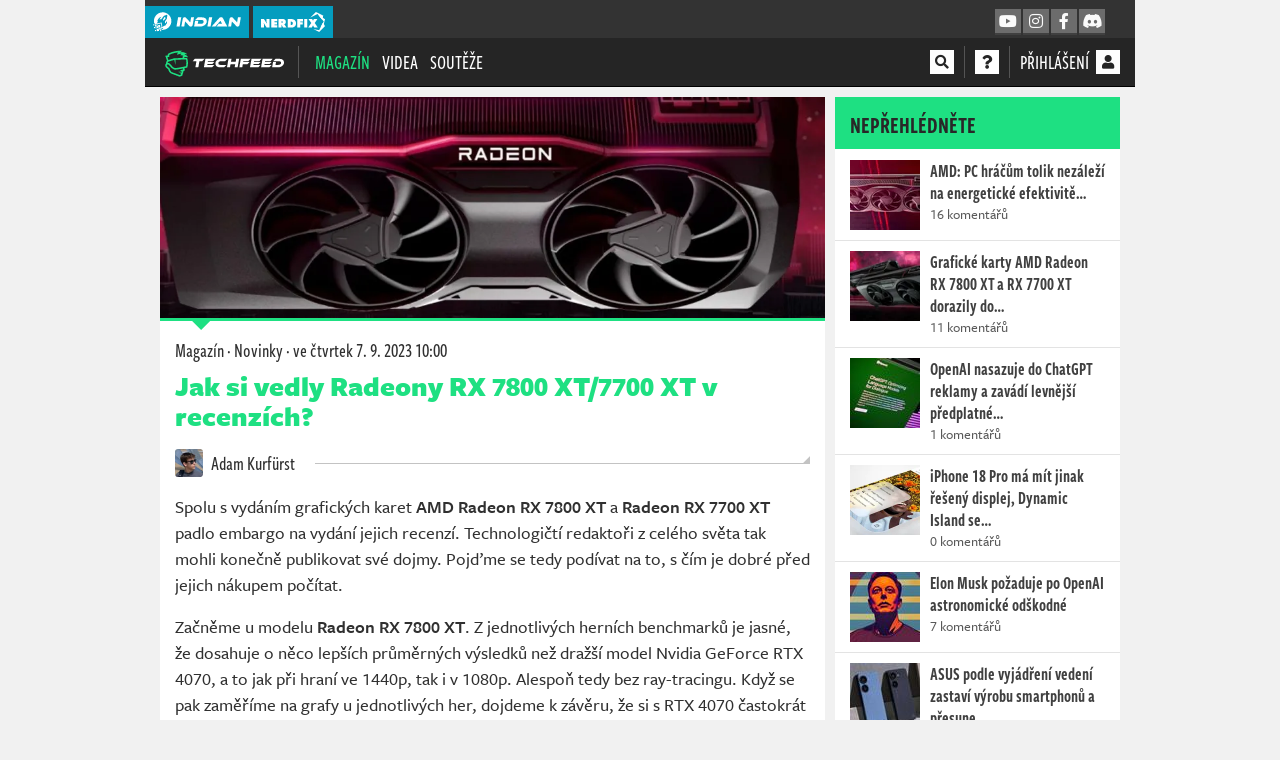

--- FILE ---
content_type: text/html; charset=utf-8
request_url: https://techfeed.cz/clanek/jak-si-vedly-radeony-rx-7800-xt-7700-xt-v-prvnich-recenzich-jitrx2
body_size: 33449
content:
<!DOCTYPE html>
<html lang="cs">
<head>
    <meta charset="utf-8">
    <meta http-equiv="X-UA-Compatible" content="IE=edge">
    <meta name="viewport" content="width=device-width, initial-scale=1, shrink-to-fit=no">
    <meta name="keywords" content="tech, feed, klávesnice, myši, monitory, it, technologie, recenze, technika, ram, grafické karty, geek, nerd, procesory, paměť, procesor">
    <meta name="description" content="Grafické karty AMD Radeon RX 7800 a Radeon RX 7700 XT prošly recenzemi. Oba představují pozoruhodnou konkurenci pro aktuální modely od Nvidie, ale nevýhodou je vyšší spotřeba.">
    <meta name="copyright" content="MediaRealms s.r.o. 2026">
    <meta property="fb:app_id" content="2140288522776378">
    <meta property="og:image" content="https://techfeed.cz/uploads/og/4ee3a3194c5949bfb83af8040c4353dd/1692976227.jpeg">
    <meta property="og:locale" content="cs_CZ">
    <meta property="og:type" content="article">
    <meta name="robots" content="follow, index, max-snippet:-1, max-video-preview:-1, max-image-preview:large">
    <meta property="og:title" content="Jak si vedly Radeony RX 7800 XT/7700 XT v recenzích? - TechFeed.cz">
    <meta property="og:description" content="Grafické karty AMD Radeon RX 7800 a Radeon RX 7700 XT prošly recenzemi. Oba představují pozoruhodnou konkurenci pro aktuální modely od Nvidie, ale nevýhodou je vyšší spotřeba.">
    <meta property="og:url" content="https://techfeed.cz/clanek/jak-si-vedly-radeony-rx-7800-xt-7700-xt-v-prvnich-recenzich-jitrx2">
    <meta property="twitter:card" content="summary_large_image">
    <meta property="twitter:title" content="Jak si vedly Radeony RX 7800 XT/7700 XT v recenzích? - TechFeed.cz">
    <meta property="twitter:description" content="Grafické karty AMD Radeon RX 7800 a Radeon RX 7700 XT prošly recenzemi. Oba představují pozoruhodnou konkurenci pro aktuální modely od Nvidie, ale nevýhodou je vyšší spotřeba.">
    <meta property="twitter:url" content="https://techfeed.cz/clanek/jak-si-vedly-radeony-rx-7800-xt-7700-xt-v-prvnich-recenzich-jitrx2">
    <meta property="twitter:site" content="https://techfeed.cz">
    <meta property="og:image:width" content="1200">
    <meta property="og:image:height" content="630">
    <meta property="og:image:type" content="image/jpeg">
    <meta property="twitter:image:src" content="https://techfeed.cz/uploads/og/4ee3a3194c5949bfb83af8040c4353dd/1692976227.jpeg">
    <meta property="twitter:image:width" content="1200">
    <meta property="twitter:image:height" content="630">
    <title>Jak si vedly Radeony RX 7800 XT/7700 XT v recenzích? - TechFeed.cz</title>
    <meta name="twitter:card" content="summary_large_image">
    <meta name="twitter:site" content="@indiantvcz">
    <link rel="preconnect" href="https://use.typekit.net" crossorigin>
    <link rel="preconnect" href="https://www.google-analytics.com" crossorigin>
        <!-- inlining /dist/techfeed_article.f133b73d4829bdd2a096f5fa420f2948.css -->
        <style>.fa,.fab,.fas{-moz-osx-font-smoothing:grayscale;-webkit-font-smoothing:antialiased;display:inline-block;font-style:normal;font-variant:normal;line-height:1;text-rendering:auto}.fa-fw{text-align:center;width:1.25em}.fa-spin{animation:fa-spin 2s linear infinite}.fa-stack{display:inline-block;height:2em;line-height:2em;position:relative;vertical-align:middle;width:2.5em}.fa-stack-1x,.fa-stack-2x{left:0;position:absolute;text-align:center;width:100%}.fa-stack-1x{line-height:inherit}.fa-stack-2x{font-size:2em}.fa-inverse{color:#fff}.fa,.fas{font-family:Font Awesome\ 5 Pro;font-weight:900}.fab{font-family:Font Awesome\ 5 Brands;font-weight:400}html{--primary-color:#1ee082;--brand-color:#1ee082;--brand-color-darken:#1ee082}body,html{-moz-font-feature-settings:"lnum=1";-moz-font-feature-settings:"lnum" 1;-ms-font-feature-settings:"lnum" 1;-o-font-feature-settings:"lnum" 1;-webkit-font-feature-settings:"lnum" 1;font-feature-settings:"lnum" 1;font-variant-numeric:lining-nums;line-height:26px}*{box-sizing:border-box}html{-webkit-text-size-adjust:100%;-webkit-tap-highlight-color:rgba(0,0,0,0);font-family:sans-serif;line-height:1.15}article,aside,footer,header,nav,section{display:block}body{background-color:#333;color:#303030;font-family:freight-sans-pro,Freight Sans Pro,Freight-Sans-Pro-Fallback-0,Freight-Sans-Pro-Fallback-1,Freight-Sans-Pro-Fallback-2,Tahoma,sans-serif;font-size:1rem;font-weight:500;line-height:1.5;margin:0;text-align:left}h1,h2,h3,h4,p{margin-top:0}p,ul{margin-bottom:1rem}ul{margin-top:0}ul ul{margin-bottom:0}blockquote{margin:0 0 1rem}strong{font-weight:bolder}a{background-color:transparent;color:#1ee082;text-decoration:none}img{border-style:none}img,svg{vertical-align:middle}svg{overflow:hidden}button{border-radius:0}button,input{font-family:inherit;font-size:inherit;line-height:inherit;margin:0;overflow:visible}button{-webkit-appearance:button;text-transform:none}button:not(:disabled){cursor:pointer}h1,h2,h3,h4{font-weight:500;line-height:1.2;margin-bottom:.5rem}h1{font-size:2.5rem}h2{font-size:2rem}h3{font-size:1.75rem}h4{font-size:1.5rem}.container{margin-left:auto;margin-right:auto;max-width:540px;padding-left:15px;padding-right:15px;width:100%}@media (min-width:576px){.container{max-width:540px}}@media (min-width:950px){.container{max-width:900px}}@media (min-width:1270px){.container{max-width:960px}}@media (min-width:1600px){.container{max-width:1170px}}.col{flex-basis:0;flex-grow:1;max-width:100%;padding-left:15px;padding-right:15px;position:relative;width:100%}.btn{background-color:transparent;border:1px solid transparent;border-radius:0;color:#303030;display:inline-block;font-size:1rem;font-weight:400;line-height:1.5;padding:.375rem .75rem;text-align:center;transition:color .15s ease-in-out,background-color .15s ease-in-out,border-color .15s ease-in-out,box-shadow .15s ease-in-out;user-select:none;vertical-align:middle}@media (prefers-reduced-motion:reduce){.btn{transition:none}}.btn:not(:disabled):not(.disabled){cursor:pointer}.btn-primary{background-color:#1ee082;border-color:#1ee082;color:#212529}.fade{transition:opacity .15s linear}@media (prefers-reduced-motion:reduce){.fade{transition:none}}.fade:not(.show){opacity:0}.modal{display:none;height:100%;left:0;outline:0;overflow:hidden;position:fixed;top:0;width:100%;z-index:1050}.modal-dialog{margin:.5rem;pointer-events:none;position:relative;width:auto}.modal.fade .modal-dialog{transform:translateY(-50px);transition:transform .3s ease-out}@media (prefers-reduced-motion:reduce){.modal.fade .modal-dialog{transition:none}}@media (min-width:576px){.modal-dialog{margin:1.75rem auto;max-width:500px}}.d-none{display:none!important}.d-inline{display:inline!important}.d-inline-block{display:inline-block!important}.d-flex{display:flex!important}@media (min-width:576px){.d-sm-inline{display:inline!important}}@media (min-width:950px){.d-md-none{display:none!important}.d-md-inline{display:inline!important}.d-md-inline-block{display:inline-block!important}}@media (min-width:1270px){.d-lg-none{display:none!important}.d-lg-inline{display:inline!important}}.flex-column{flex-direction:column!important}.justify-content-end{justify-content:flex-end!important}.justify-content-center{justify-content:center!important}.align-items-center{align-items:center!important}.overflow-hidden{overflow:hidden!important}.mx-1{margin-right:.25rem!important}.ml-1,.mx-1{margin-left:.25rem!important}.mt-2{margin-top:.5rem!important}.mr-2{margin-right:.5rem!important}.mb-2{margin-bottom:.5rem!important}.p-0{padding:0!important}.text-truncate{overflow:hidden;text-overflow:ellipsis;white-space:nowrap}.text-center{text-align:center!important}.font-weight-bold{font-weight:700!important}.text-primary{color:#1ee082!important}.crossmenu{background-color:#333;color:#fff;font-family:freight-sans-compressed-pro,Freight Sans Compressed Pro,Freight-Sans-Compressed-Pro-Fallback-0,Freight-Sans-Compressed-Pro-Fallback-1,Freight-Sans-Compressed-Pro-Fallback-2,Tahoma,sans-serif;font-size:14px;font-weight:500;letter-spacing:.6px;line-height:16px;margin-left:-15px;margin-right:-15px;padding-top:6px;position:relative;z-index:99}.header .crossmenu .container{align-items:center;display:flex;flex-direction:row-reverse;gap:1em;justify-content:space-between;padding:0;position:relative}.header .crossmenu .container .header-promo{flex:1;margin-left:calc(-1em + 3px);margin-top:-3px;opacity:0;overflow:hidden;text-overflow:ellipsis;transition:opacity 1s ease-in-out 2s;white-space:nowrap}.header .crossmenu .container .header-promo a{color:#fff}.header .crossmenu .container .header-promo.active{opacity:1;transition:opacity 1s ease-in-out 2s}.header .crossmenu .container>div{display:flex}@media (min-width:950px){.header .crossmenu .container{flex-direction:row;margin-left:0}}.header a.crossmenu__brand{align-items:center;background-color:#049dbf;color:#fff;display:flex;height:32px;justify-content:center;margin-right:4px;min-width:36px;overflow:hidden;padding:6px 8px;position:relative}.header a.crossmenu__brand svg{fill:#fff;height:20px;min-width:20px}.crossmenu a.social_link{align-items:center;background-color:#6c6c6c;border-bottom:2px solid #404040;color:#fafafa!important;display:none;font-size:16px;height:26px;justify-content:center;margin-left:2px;width:26px}@media (min-width:1270px){.crossmenu{margin-left:0;margin-right:0}}@media (min-width:950px){.crossmenu a.social_link{display:flex}}body{-webkit-font-smoothing:antialiased;overflow-y:scroll}.page-wrapper,body{background-color:#f1f1f1}.page-content{min-height:80vh}.page{column-gap:10px;display:grid;font-weight:500;grid-template-columns:minmax(0,7fr) minmax(0,3fr);line-height:26px;margin:10px -15px}.page .page-left{overflow:hidden}.page .page-right{display:flex;flex-direction:column;overflow-wrap:anywhere}.vue-root-lazy{min-height:20px}.vue-root-lazy--hidden:not(.article__cover .vue-root-lazy--hidden)>*{display:none}.article-body strong{color:#303030}.mycontainer{margin-left:auto;margin-right:auto;padding-left:0;padding-right:0;position:relative;width:100%}@media (min-width:576px){.mycontainer{padding-left:15px;padding-right:15px}}.mycontainer{max-width:540px}@media (min-width:950px){.mycontainer{max-width:900px}}@media (min-width:1270px){.mycontainer{max-width:960px}}@media (min-width:1600px){.mycontainer{max-width:1170px}}@media (min-width:950px){.page-wrapper{max-width:930px}}@media (min-width:1270px){.page-wrapper{max-width:990px}}@media (min-width:1600px){.page-wrapper{max-width:1200px}}.page-wrapper{margin:0 auto;position:relative}.seznambrand .sidebar-abox{height:300px}.seznambrand .sidebar-abox-s{display:block;height:300px}.seznambrand .sidebar-abox-g{display:none}.sidebar-abox,.sidebar-abox-g{height:280px}.sidebar-abox-s{display:none}@media (max-width:949.98px){.container{max-width:100%;min-width:100%;padding:0;width:100%}.page{display:flex;flex-direction:column;margin:12px 0;overflow:hidden}.page .page-left,.page .page-right{max-width:100%;padding:0!important;width:100%}}#sedativ{display:none}@media (min-width:950px){#sedativ.act{display:block;margin-top:1em;min-height:200px}}.article{background-color:#fff;border-bottom:1px solid #c3c3c3;margin-bottom:10px}.article .article-body{font-size:18px;line-height:26px;padding:15px}.article .article-body p a>strong{color:#1ee082}.article-body blockquote{border-left:4px solid #1ee082;color:#1d1d1d;font-family:freight-sans-pro,Freight Sans Pro,Freight-Sans-Pro-Fallback-0-Boldest,Freight-Sans-Pro-Fallback-1-Boldest,Freight-Sans-Pro-Fallback-2-Boldest,Tahoma,sans-serif;font-size:20px;font-weight:800;line-height:26px;margin:0 40px 20px 10px;padding:10px 20px 10px 25px;position:relative;text-transform:uppercase}.article-body blockquote p{margin-bottom:0}.article-body blockquote.recommended--stripe{align-items:center;background-color:#f1f1f1;border:0;display:flex;font-size:20px;letter-spacing:.3px;line-height:26px;margin:15px 0;padding:10px 15px}.article-body blockquote.recommended--stripe>a:first-child{margin-right:15px;max-width:15%;position:relative}.article-body blockquote.recommended--stripe a>img{height:auto;width:100%}@media (max-width:950px){.article-body blockquote.recommended--stripe{border-left:1px solid #e3e3e3;border-right:1px solid #e3e3e3;border-color:#e3e3e3 currentcolor;border-style:solid none;border-width:1px 0;font-size:18px;line-height:24px;margin-left:-15px;margin-right:-15px}}.article-gallery>div>span{border-bottom:2px solid #1ee082}.article-body>.heading2{background-color:#fbfbfb;border-bottom:1px solid #e3e3e3;color:#262626;font-family:freight-sans-pro,Freight Sans Pro,Freight-Sans-Pro-Fallback-0-Boldest,Freight-Sans-Pro-Fallback-1-Boldest,Freight-Sans-Pro-Fallback-2-Boldest,Tahoma,sans-serif;font-size:20px;font-weight:900;line-height:30px;margin:20px 0 15px 10px;padding:7px 10px 7px 25px}.article-body>.heading2,h4.fancy{position:relative;text-transform:uppercase}h4.fancy{color:#1d1d1d;font-family:freight-sans-pro,Freight Sans Pro,Freight-Sans-Pro-Fallback-0-Bold,Freight-Sans-Pro-Fallback-1-Bold,Freight-Sans-Pro-Fallback-2-Bold,Tahoma,sans-serif;font-size:18px;font-weight:800;line-height:32px;margin:15px 10px 0 0;padding-left:0}.article__embed{background-color:#f1f1f1;display:flex;flex-direction:column;justify-content:center;margin-bottom:20px;padding:10px;position:relative}.article__cover{border-bottom:3px solid #1ee082;position:relative}.article__cover>div{background-size:cover}.article__cover>img{height:auto;width:100%}.article__cover:not(.article__cover--big)>img{aspect-ratio:3/1}.article__cover--big{height:0;padding-top:56.25%;position:relative}.article__cover--big>div{bottom:0;height:100%;left:0;position:absolute;right:0;top:0;width:100%}.play_button{align-items:center;background-color:#111;background-color:rgba(0,0,0,.6);border:0;color:#e3e3e3;cursor:pointer;display:flex;font-size:64px;height:128px;justify-content:center;left:50%;line-height:128px;margin-left:-64px;margin-top:-64px;opacity:1;padding:0;position:absolute;top:50%;-webkit-transition:all .4s;transition:all .4s;width:128px}.play_button .fa-spinner{font-size:2rem}.article__header{font-family:freight-sans-compressed-pro,Freight Sans Compressed Pro,Freight-Sans-Compressed-Pro-Fallback-0,Freight-Sans-Compressed-Pro-Fallback-1,Freight-Sans-Compressed-Pro-Fallback-2,Tahoma,sans-serif;font-size:20px;font-weight:500;padding:15px 15px 10px}.article__header p{margin:1px 0 8px}.article__header p,.article__header p a{color:#303030}.article__header .article__heading{color:#1ee082;font-family:freight-sans-pro,Freight Sans Pro,Freight-Sans-Pro-Fallback-0-Boldest,Freight-Sans-Pro-Fallback-1-Boldest,Freight-Sans-Pro-Fallback-2-Boldest,Tahoma,sans-serif;font-size:28px;font-weight:900;line-height:30px}.article__authors{display:flex;flex-wrap:wrap;justify-content:flex-start;padding:0 15px;position:relative}.article__authors>a{background-color:#fff;padding-right:20px;z-index:2}.article__linkedshow .panel__intro>a.d-flex{padding-bottom:0;padding-top:15px}.article__linkedshow .panel__intro>a.d-flex img{border-radius:4px;height:50px;width:50px}.article__footer{align-items:center;clear:both;display:flex;justify-content:space-between;padding:0 15px 15px}.article__footer p{margin:0 10px 0 0}.article__footer a{color:#303030}.article__author{padding:15px;position:relative}.article_author__container{align-items:center;background-color:#fff;color:#303030;display:inline-flex;font-family:freight-sans-compressed-pro,Freight Sans Compressed Pro,Freight-Sans-Compressed-Pro-Fallback-0,Freight-Sans-Compressed-Pro-Fallback-1,Freight-Sans-Compressed-Pro-Fallback-2,Tahoma,sans-serif;font-size:20px;font-weight:500;line-height:26px;position:relative;z-index:2}.article_author__container>img{border-radius:3px}.article__report{padding:0 15px;text-align:right}.article__report>a{color:#1ee082;opacity:.5;text-decoration:none}@media (max-width:949.98px){.article__footer{align-items:flex-start;flex-direction:column}}@media (max-width:575.98px){.article__footer{flex-direction:column}.article__footer p{margin-bottom:5px}}@media (min-width:950px) and (max-width:1269.98px){.article__footer{flex-direction:column}.article__footer p{margin-bottom:5px}}strong{font-weight:600}button,input{-moz-font-feature-settings:"lnum=1";-moz-font-feature-settings:"lnum" 1;-ms-font-feature-settings:"lnum" 1;-o-font-feature-settings:"lnum" 1;-webkit-font-feature-settings:"lnum" 1;font-feature-settings:"lnum" 1;font-family:freight-sans-pro,Freight Sans Pro,Freight-Sans-Pro-Fallback-0,Freight-Sans-Pro-Fallback-1,Freight-Sans-Pro-Fallback-2,Tahoma,sans-serif;font-variant-numeric:lining-nums}a,button{cursor:pointer}#loginModal .modal-dialog{max-width:700px}@media (max-width:949.98px){#loginModal.modal{bottom:0;overflow-y:scroll}}.btn{font-family:freight-sans-pro,Freight Sans Pro,Freight-Sans-Pro-Fallback-0-Boldest,Freight-Sans-Pro-Fallback-1-Boldest,Freight-Sans-Pro-Fallback-2-Boldest,Tahoma,sans-serif;font-size:14px;font-weight:600;height:34px;line-height:30px;overflow:hidden;padding:0 12px;text-transform:uppercase}.btn:not(.btn-link){border-bottom:3px solid}.btn.btn-primary{border-bottom-color:#18b368;color:#282828}.btn.btn-facebook{background-color:#45619d;border-color:#45619d #45619d #354b7a;color:#fff}.btn.btn-twitter{background-color:#1da1f2;border-color:#1da1f2 #1da1f2 #0c85d0;color:#fff}.header{background:#252525;border-bottom:1px solid #000;font-family:freight-sans-compressed-pro,Freight Sans Compressed Pro,Freight-Sans-Compressed-Pro-Fallback-0,Freight-Sans-Compressed-Pro-Fallback-1,Freight-Sans-Compressed-Pro-Fallback-2,Tahoma,sans-serif;font-size:20px;font-weight:500;line-height:32px;position:sticky;text-transform:uppercase;top:0;z-index:99}.header .container{align-items:center;display:flex;justify-content:space-between;padding:0;position:relative}.header nav{height:48px}.header a{color:#fff}.header button{background:transparent;border:0;padding:0}.header .header__separator{top:0}ul.header__menu{display:flex;list-style:none;margin:0;padding:0;text-align:left}ul.header__menu>li{position:relative}ul.header__menu>li>a{display:block;line-height:32px;padding:8px 6px}ul.header__menu>li .badge.badge-primary{background-color:#1ee082;color:#fff;display:inline-block;font-size:14px;line-height:14px;padding:.125rem .25rem}ul.header__menu>li>ul{background-color:#fff;border-top:2px solid #1ee082;display:none;flex-direction:column;left:6px;list-style:none;margin:0;padding:0;position:absolute;top:100%;width:200px;z-index:5}ul.header__menu>li>ul li{border-bottom:1px solid #c3c3c3}ul.header__menu>li>ul li a{color:#333;display:block;font-size:18px;line-height:18px;padding:8px 12px}ul.header__menu>li.active>a{color:#1ee082}.header__menu{justify-content:space-between}.header__social.header__menu{flex:initial}.header__social.header__menu>li{padding:8px 0}.header__social.header__menu>li>ul{left:auto;right:0}nav .reveal{display:none!important}.page-data-loaded-user nav .reveal{display:inherit!important}#pageMainHeader nav .reveal{opacity:0;visibility:hidden}#pageMainHeader.loaded nav .reveal{animation:fadeInFromNone 1s ease-out;animation-fill-mode:forwards;opacity:0}.header__overlayable{align-items:baseline;display:flex;justify-content:flex-start;position:relative}.header__overlayable .header__menu{flex:1;justify-content:flex-start}.header__separator{border-right:1px solid #555;display:inline-block;height:32px;line-height:32px;margin:0 10px;position:relative;top:8px;width:0}.header__overlayable,.header__overlayable>.header__menu{flex:1}div.header__user{align-items:center;display:flex;min-width:24px}div.header__user span.d-none.d-md-inline-block{margin-right:4px}.header__user a{color:#333}.header__search{background-color:#252525;display:flex;font-size:16px;left:0;padding:7px 0;position:absolute;right:0;top:2px}.header__search input{background-color:#252525;border:0;border-bottom:2px solid #252525;color:#fff;flex:1;font-family:freight-sans-compressed-pro,Freight Sans Compressed Pro,Freight-Sans-Compressed-Pro-Fallback-0,Freight-Sans-Compressed-Pro-Fallback-1,Freight-Sans-Compressed-Pro-Fallback-2,Tahoma,sans-serif;font-size:18px;height:32px;line-height:32px;text-transform:uppercase}.header__search button{margin-left:10px}.header .fa-stack{cursor:pointer;height:24px;line-height:24px;margin-top:-4px;width:24px}.header .fa-stack .fa-stack-2x{font-size:24px}.header .fa-stack .fa-stack-1x{font-size:14px;line-height:24px}.header .fa-stack .fas.fa-square{display:none}.crossmenu a.social_link{--primary-color:#049dbf;--primary-color-darken:#03748d}#mobileMenu{background-color:#fff;display:none;font-family:freight-sans-compressed-pro,Freight Sans Compressed Pro,Freight-Sans-Compressed-Pro-Fallback-0,Freight-Sans-Compressed-Pro-Fallback-1,Freight-Sans-Compressed-Pro-Fallback-2,Tahoma,sans-serif;font-size:20px;font-weight:500;height:0;left:0;line-height:32px;overflow:hidden;padding:0;position:fixed;right:0;top:0;transition:all .3s ease-in-out;z-index:10}#mobileMenu ul.header__menu{display:block;height:350px;height:calc(100vh - 105px);margin:95px 15px 10px;overflow-y:auto}#mobileMenu ul.header__menu>li>a{color:#404040;padding:8px 0}@media (min-width:1600px){.header ul.header__menu>li>a{padding:8px 12px}.header ul.header__menu>li>ul{left:12px}.header ul.header__menu.header__social>li>ul{left:auto;width:125px}}@media (max-width:949.98px){.header__separator{margin:0 5px}}@media (max-width:1269.98px){.header{padding:0 15px}.header ul.header__menu{flex-direction:column}.header__overlayable{align-items:center;flex:initial;justify-content:flex-end;position:static;z-index:2}.header__overlayable ul{display:none}.header__search{left:-1em;padding-left:1em;padding-right:1em;right:-1em}#mobileMenu{display:block}.header ul.header__menu.header__social>li>ul{width:125px}}@media (max-width:470px){.header__overlayable{display:flex!important}}.header .fa-stack{background-color:#fff}.header .fa-stack .fa-inverse{color:#252525}.header__user>a{color:#fff}.panel{--panel-primary:#282828;--panel-header-bg:#fff;--panel-header-color:#282828;--panel-header-border:#282828;--panel-header-bborder:#c3c3c3;background-color:#fff;border-bottom:1px solid #c3c3c3;margin-bottom:10px}.panel--solid{--panel-primary:#1ee082;--panel-header-bg:var(--panel-primary);--panel-header-border:#18b368;--panel-header-color:#fff}.panel--border,.panel__header{border-top:3px solid var(--panel-primary)}.panel__header{background-color:var(--panel-header-bg);border-bottom:1px solid var(--panel-header-bborder);color:var(--panel-header-color);font-family:freight-sans-compressed-pro,Freight Sans Compressed Pro,Freight-Sans-Compressed-Pro-Fallback-0,Freight-Sans-Compressed-Pro-Fallback-1,Freight-Sans-Compressed-Pro-Fallback-2,Tahoma,sans-serif;font-size:24px;font-weight:600;line-height:44px;margin:0;padding:2px 15px 3px;position:relative;text-transform:uppercase}.panel__body{border-bottom:1px solid #e3e3e3;font-size:16px;line-height:20px;padding:15px}.panel__body p{margin-bottom:10px}.panel__body p:last-child{margin-bottom:0}.panel__body:last-child{border-bottom:0}.panel__buttons_split{display:flex;padding:10px;width:100%}.panel__buttons_split>*{flex:1;margin:0 5px;padding:0 5px}@media (max-width:1269.98px){.panel__buttons_split{flex-direction:column}.panel__buttons_split>*{margin:0 0 5px}}.panel__article{border-bottom:1px solid #e3e3e3;display:flex;flex-direction:row;font-family:freight-sans-compressed-pro,Freight Sans Compressed Pro,Freight-Sans-Compressed-Pro-Fallback-0,Freight-Sans-Compressed-Pro-Fallback-1,Freight-Sans-Compressed-Pro-Fallback-2,Tahoma,sans-serif;font-size:16px;font-weight:500;justify-content:center;line-height:20px;padding:10px 15px}.panel__article>div{flex:1}.panel__article a:not(.btn){color:#404040;cursor:default;font-family:freight-sans-compressed-pro,Freight Sans Compressed Pro,Freight-Sans-Compressed-Pro-Fallback-0,Freight-Sans-Compressed-Pro-Fallback-1,Freight-Sans-Compressed-Pro-Fallback-2,Tahoma,sans-serif;font-size:18px;font-weight:600;line-height:22px}.panel__article a:not(.btn):link,.panel__article a:not(.btn)[href]{cursor:pointer}.panel__article a:not(.btn) strong{font-weight:600;line-height:22px}.panel__article em{display:block;font-family:freight-sans-pro,Freight Sans Pro,Freight-Sans-Pro-Fallback-0,Freight-Sans-Pro-Fallback-1,Freight-Sans-Pro-Fallback-2,Tahoma,sans-serif;font-size:14px;font-style:normal;opacity:.8}.panel__article__img{padding:0 10px 0 0}.panel__article__img img{height:70px;margin-top:0;width:70px}.panel__cover,.panel__cover img{height:auto;width:100%}.panel__intro{padding:0 15px}.panel__intro p{margin:0 0 15px}.panel__intro>a.d-flex{color:#262626;display:flex;font-family:freight-sans-compressed-pro,Freight Sans Compressed Pro,Freight-Sans-Compressed-Pro-Fallback-0,Freight-Sans-Compressed-Pro-Fallback-1,Freight-Sans-Compressed-Pro-Fallback-2,Tahoma,sans-serif;margin:0 -15px;padding:10px 15px;position:relative}.panel__intro>a.d-flex img{border-radius:10px;height:60px;width:60px;z-index:4}.panel__intro>a.d-flex>div{align-items:flex-start;display:flex;flex:1;flex-direction:column;justify-content:center;padding-left:15px}.panel__intro>a.d-flex>div h3{font-family:freight-sans-compressed-pro,Freight Sans Compressed Pro,Freight-Sans-Compressed-Pro-Fallback-0,Freight-Sans-Compressed-Pro-Fallback-1,Freight-Sans-Compressed-Pro-Fallback-2,Tahoma,sans-serif;font-size:26px;font-weight:600;line-height:30px;margin:0}.panel__game{display:flex;position:relative}.panel__game>a{padding:10px 15px}.panel__game>a>img{height:70px;width:100px}.panel__game>div{align-self:center;flex:1;padding:10px 15px 10px 0}.panel__game>div a{color:#1ee082;display:block;font-family:freight-sans-compressed-pro,Freight Sans Compressed Pro,Freight-Sans-Compressed-Pro-Fallback-0,Freight-Sans-Compressed-Pro-Fallback-1,Freight-Sans-Compressed-Pro-Fallback-2,Tahoma,sans-serif;font-size:18px;font-weight:600;line-height:22px}.panel__game>div a strong{color:#1ee082}.icon-platform{fill:#303030;height:16px;margin:0 2px 0 0;width:16px}.panel__game_review{border-top:1px solid #e3e3e3}.panel_reviews__header{align-items:center;display:flex;justify-content:space-between;line-height:22px;padding:4px 5px;position:relative}.panel_reviews__header strong{font-family:freight-sans-pro,Freight Sans Pro,Freight-Sans-Pro-Fallback-0,Freight-Sans-Pro-Fallback-1,Freight-Sans-Pro-Fallback-2,Tahoma,sans-serif;font-size:18px;font-weight:600;line-height:20px;padding:10px}.panel_reviews__header span{background-color:#1ee082;color:#fff;display:inline-block;font-size:14px;font-style:italic;font-weight:900;padding:5px 20px;vertical-align:middle}.panel_reviews__header span em{font-size:18px}.panel__reviews{display:flex;flex-direction:column;padding:0 5px 5px}.panel__review{background-color:#f1f1f1;border-bottom:1px solid #c3c3c3;border-top:1px solid #fff;padding:2px 32px;position:relative}@media (min-width:950px) and (max-width:1269.98px){.panel__game:not(.panel__game--list){flex-direction:column}.panel__game:not(.panel__game--list)>div{padding:0 15px 10px;width:100%}}@media (max-width:575.98px){.panel__game:not(.panel__game--list){flex-direction:column}.panel__game:not(.panel__game--list)>div{padding:0 15px 10px;width:100%}}.panel--solid{--panel-header-color:#282828;--panel-header-bborder:#fff}.article-body{background-color:#fff;color:#303030;font-family:freight-sans-pro,Freight Sans Pro,Freight-Sans-Pro-Fallback-0,Freight-Sans-Pro-Fallback-1,Freight-Sans-Pro-Fallback-2,Tahoma,sans-serif;font-size:16px;line-height:24px;padding:15px}.article-body p>strong{font-family:freight-sans-pro,Freight Sans Pro,Freight-Sans-Pro-Fallback-0-Bold,Freight-Sans-Pro-Fallback-1-Bold,Freight-Sans-Pro-Fallback-2-Bold,Tahoma,sans-serif;font-weight:600}.person{color:#303030;font-family:freight-sans-compressed-pro,Freight Sans Compressed Pro,Freight-Sans-Compressed-Pro-Fallback-0,Freight-Sans-Compressed-Pro-Fallback-1,Freight-Sans-Compressed-Pro-Fallback-2,Tahoma,sans-serif;font-size:20px;font-weight:500;line-height:28px}.person img{border-radius:3px;display:inline-block;height:28px;margin-right:5px;position:relative;top:-2px;width:28px}.gallery__container{background-color:#f1f1f1;display:block;margin-bottom:15px;position:relative}.gallery__container .article-gallery .gallery__container-loader{display:none}.gallery__container-loader{align-items:center;bottom:0;color:#666;display:flex;font-size:200%;justify-content:center;left:0;position:absolute;right:0;top:0}.gallery__container.layout-0{aspect-ratio:416/218}@media screen and (min-width:1270px){.gallery__container.layout-0{aspect-ratio:637/328}}.gallery__container.layout-1{aspect-ratio:480/547}@media screen and (min-width:1270px){.gallery__container.layout-1{aspect-ratio:637/190}}.gallery__container.layout-4{aspect-ratio:480/1085}@media screen and (min-width:1270px){.gallery__container.layout-4{aspect-ratio:784/454}}.imagediff__root{background-color:#f1f1f1;display:block;margin-bottom:25px;position:relative}.imagediff__image,.video__container{bottom:0;left:0;position:absolute;right:0;top:0}.video__container{background:#333}.video__loader{align-items:center;bottom:0;color:#eee;display:flex;font-size:200%;justify-content:center;left:0;position:absolute;right:0;top:0}.overlay .video__loader .play_button{display:none}.video__poster img{bottom:0;height:100%;left:0;object-fit:cover;object-position:center;position:absolute;right:0;top:0;width:100%}.article-gallery>div>span{border-bottom:2px solid #2370b8;border-bottom:2px solid #c12424}@font-face{ascent-override:103%;font-family:Freight-Sans-Pro-Fallback-0;size-adjust:97.7%;src:local("Source Sans Pro")}@font-face{ascent-override:103%;font-family:Freight-Sans-Pro-Fallback-0-Bold;size-adjust:104%;src:local("Source Sans Pro")}@font-face{ascent-override:103%;font-family:Freight-Sans-Pro-Fallback-0-Boldest;size-adjust:114%;src:local("Source Sans Pro")}@font-face{ascent-override:103%;font-family:Freight-Sans-Compressed-Pro-Fallback-0;size-adjust:69%;src:local("Source Sans Pro")}@font-face{ascent-override:103%;font-family:Freight-Sans-Pro-Fallback-1;size-adjust:91.7%;src:local("Tahoma")}@font-face{ascent-override:103%;font-family:Freight-Sans-Pro-Fallback-1-Bold;size-adjust:104%;src:local("Tahoma")}@font-face{ascent-override:103%;font-family:Freight-Sans-Pro-Fallback-1-Boldest;size-adjust:108%;src:local("Tahoma")}@font-face{ascent-override:103%;font-family:Freight-Sans-Compressed-Pro-Fallback-1;size-adjust:64.5%;src:local("Tahoma")}@font-face{ascent-override:103%;font-family:Freight-Sans-Pro-Fallback-2;size-adjust:91%;src:local("arial")}@font-face{ascent-override:103%;font-family:Freight-Sans-Pro-Fallback-2-Bold;size-adjust:104%;src:local("arial")}@font-face{ascent-override:103%;font-family:Freight-Sans-Pro-Fallback-2-Boldest;size-adjust:104%;src:local("arial")}@font-face{ascent-override:103%;font-family:Freight-Sans-Compressed-Pro-Fallback-2;size-adjust:58%;src:local("arial")}.article-gallery{align-content:space-between;background-color:#f1f1f1;display:flex;flex-flow:row wrap;justify-content:space-between;margin-bottom:15px;padding:5px}.article-gallery>div{flex:0 1 50%;padding:5px}.article-gallery>div>span{background-color:#fff;color:#333;font-weight:600}.imagediff__slot{bottom:0;left:0;position:absolute;right:0;top:0}.imagediff__slot .imagediff__image{background-position:100%;background-repeat:no-repeat;background-size:auto 100%}.imagediff__slot:last-child{border-left:3px solid #fff;left:auto;overflow:hidden;right:0;width:calc(50% + 2px)}.imagediff__image{background-color:#333;background-position:0;bottom:0;left:0;position:absolute;right:0;top:0}@media (max-width:1269.98px){.article .article-body .article-gallery>div{flex:0 1 100%!important}}.gallery__image{flex:0 1 50%;padding:5px}.gallery__image>a{background-size:cover;display:block;height:0;padding-bottom:56.25%;position:relative}.gallery__image>a img,.gallery__image>a picture{bottom:0;height:100%;left:0;object-fit:cover;position:absolute;right:0;top:0;width:100%}.gallery__image>span{cursor:text;display:block;line-height:38px;text-align:center}.gallery_image__source{bottom:5px;color:#fff;font-family:freight-sans-pro,Freight Sans Pro,Freight-Sans-Pro-Fallback-0-Boldest,Freight-Sans-Pro-Fallback-1-Boldest,Freight-Sans-Pro-Fallback-2-Boldest,Tahoma,sans-serif;font-size:12px;font-weight:600;left:10px;opacity:0;position:absolute;text-shadow:1px 1px 3px #000;text-transform:uppercase;-webkit-transition:all .3s ease-in-out;-moz-transition:all .3s ease-in-out;-ms-transition:all .3s ease-in-out;-o-transition:all .3s ease-in-out;transition:all .3s ease-in-out;z-index:5}.gallery_image__source span{align-items:center;display:inline-flex;font-weight:400;margin-left:2px}.video[data-v-0bf51f2a]{overflow:hidden}.frame[data-v-0bf51f2a],.video[data-v-0bf51f2a]{height:100%;left:0;position:absolute;top:0;width:100%}.frame[data-v-0bf51f2a]{z-index:0}.overlay[data-v-0bf51f2a]{background:#333;height:100%;left:0;opacity:1;position:absolute;top:0;width:100%;z-index:2}.play_button[data-v-0bf51f2a]{opacity:1;transform:scale(1)}</style>
        <link rel="preload" href="/dist/techfeed.77d24a7ba2d4584c5932.css"  as="style" onload="this.onload=null;this.rel='stylesheet';">
        <noscript><link rel="stylesheet" href="/dist/techfeed.77d24a7ba2d4584c5932.css"></noscript>
    <link rel="preload" href="/dist/techfeed.19c013ec50d33a68069b.js" as="script">
    <link rel="preload" href="/dist/chunk.1627cd0ad1b2fe42fa6d.js" as="script">
    <link rel="manifest" href="/site.webmanifest?v=1616519224">
    <link rel="shortcut icon" href="/favicon.ico?v=2023">
    <link rel="apple-touch-icon" sizes="180x180" href="/apple-touch-icon.png?v=2023">
    <link rel="icon" type="image/png" sizes="32x32" href="/favicon-32x32.png?v=2023">
    <link rel="icon" type="image/png" sizes="16x16" href="/favicon-16x16.png?v=2023">
    <link rel="mask-icon" href="/safari-pinned-tab.svg?v=2023" color="#666666">
    <link rel="canonical" href="https://techfeed.cz/clanek/jak-si-vedly-radeony-rx-7800-xt-7700-xt-v-prvnich-recenzich-jitrx2">
    <link rel="alternate" type="application/atom+xml" title="TechFeed" href="/atom.xml">
    <meta name="apple-mobile-web-app-title" content="TechFeed">
    <meta name="application-name" content="TechFeed">
    <meta name="theme-color" content="#ffffff">
    <meta name="msapplication-TileColor" content="#ffffff">
    <meta name="msapplication-TileImage" content="/mstile-144x144.png">
    <link rel="stylesheet" href="https://use.typekit.net/lbs8cau.css" media="print" onload="this.media='all';">
    <noscript><link rel="stylesheet" href="https://use.typekit.net/lbs8cau.css"></noscript>
    <script type="text/javascript">
        window.appRelatedObject="eyJ0eXAiOiJKV1QiLCJhbGciOiJIUzI1NiJ9.eyJyZWxhdGVkSWQiOiJmNTY0MWJkMy0xNzI2LTQyZDktYmRlNy1iMTZhNmNmMTY2YzMiLCJyZWxhdGVkRGlzY3IiOiJJbmRpYW5cXE1vZGVsXFxBcnRpY2xlc1xcRG9tYWluTW9kZWxcXEFydGljbGUifQ.swazykNkacxQzM5thrhLkgPQ3FltxNxmWB4DtpttXrw"; window.appProdBuild="4-212"; var appAdsInfoLink= "/inzerce-na-techfeedu"; var renderStatus = "SERVER with Caching 3600s!"; var pageGenerationTime = "2026-01-22 04:59:48"; var renderMode = "SERVER"; window.appPageData={"_id":"SERVER","appEnvironment":"production","appBuildVersion":"4.212 - m01d09","appAdsHandles":{"mbId":"xyuiuzg3np","sbId":"d71z4b","crossDomains":["indian-tv.cz","nerdfix.cz"]},"appAds":{"mode":"","brand":false}}; window.appGaId="G-10RGV9D97L"; window.appGaClientId=null; window.appEnvironment="production"; window.appUseSentry=true; (()=>{"use strict";var e=[];function a(){var e;if(window.debugEnabled){for(var a="".concat(Date.now()-window.pageLoadStartTime,"ms"),t=arguments.length,n=new Array(t),o=0;o<t;o++)n[o]=arguments[o];(e=console).debug.apply(e,[a].concat(n))}}function t(){var e;if(window.debugEnabled){for(var a="".concat(Date.now()-window.pageLoadStartTime,"ms"),t=arguments.length,n=new Array(t),o=0;o<t;o++)n[o]=arguments[o];(e=console).error.apply(e,[a].concat(n))}}function n(e,a){return function(e){if(Array.isArray(e))return e}(e)||function(e,a){var t=null==e?null:"undefined"!=typeof Symbol&&e[Symbol.iterator]||e["@@iterator"];if(null!=t){var n,o,i,r,d=[],c=!0,s=!1;try{if(i=(t=t.call(e)).next,0===a){if(Object(t)!==t)return;c=!1}else for(;!(c=(n=i.call(t)).done)&&(d.push(n.value),d.length!==a);c=!0);}catch(e){s=!0,o=e}finally{try{if(!c&&null!=t.return&&(r=t.return(),Object(r)!==r))return}finally{if(s)throw o}}return d}}(e,a)||function(e,a){if(!e)return;if("string"==typeof e)return o(e,a);var t=Object.prototype.toString.call(e).slice(8,-1);"Object"===t&&e.constructor&&(t=e.constructor.name);if("Map"===t||"Set"===t)return Array.from(e);if("Arguments"===t||/^(?:Ui|I)nt(?:8|16|32)(?:Clamped)?Array$/.test(t))return o(e,a)}(e,a)||function(){throw new TypeError("Invalid attempt to destructure non-iterable instance.\nIn order to be iterable, non-array objects must have a [Symbol.iterator]() method.")}()}function o(e,a){(null==a||a>e.length)&&(a=e.length);for(var t=0,n=new Array(a);t<a;t++)n[t]=e[t];return n}var i=!1;function r(){if("function"==typeof crypto.randomUUID)return crypto.randomUUID().replaceAll("-","");var e=(new Date).getTime(),a="undefined"!=typeof performance&&performance.now&&1e3*performance.now()||0;return"xxxxxxxxxxxx4xxxyxxxxxxxxxxxxxxx".replace(/[xy]/g,(function(t){var n=16*Math.random();return e>0?(n=(e+n)%16|0,e=Math.floor(e/16)):(n=(a+n)%16|0,a=Math.floor(a/16)),("x"===t?n:3&n|8).toString(16)}))}window.getCookie=function(e){var a,t={};return document.cookie.split(";").forEach((function(e){var a=n(e.split("="),2),o=a[0],i=a[1];t[o.trim()]=i})),null!==(a=t[e])&&void 0!==a?a:null},window.setCookie=function(e,a,t){var n=new Date;n.setTime(n.getTime()+24*t*60*60*1e3);var o="expires=".concat(n.toUTCString());document.cookie="".concat(e,"=").concat(a,";").concat(o,";path=/;secure;SameSite=Lax")},window.pageLoadStartTime=Date.now(),window.appStoreRequestId=function(){document.cookie="rid=".concat(window.requestId,";path=/;secure;SameSite=Lax")};var d=window.getCookie("asessid");if(d||(a("earlyLate generating new asessid"),d=r(),window.setCookie("asessid",d,365)),a("earlyLate asessid",d),void 0===window.requestId)try{window.requestId=r(),window.requestIdSource="client"}catch(e){t(e)}if(window.requestId&&window.appStoreRequestId(),"SERVER"===renderMode){var c=new URL(document.location.href);c.searchParams.set("do","pageData"),window.appFetchResponse=fetch(c,{method:"GET",cache:"no-store",credentials:"include",mode:"no-cors"})}else window.appFetchResponse=null;if(void 0!==window.devicePixelRatio&&(document.cookie="indianPixelRatio=".concat(window.devicePixelRatio>1?window.devicePixelRatio>1.5?"2":"1.5":"1.25",";path=/;max-age=31536000;secure;samesite=Lax")),/iPad|iPhone|iPod/.test(navigator.userAgent)&&(window.DONT_USE_BEACON=!0),navigator.userAgent.includes("Mac")&&"ontouchend"in document&&(window.DONT_USE_BEACON=!0),window.iwad=function(a){Object.keys(a).length>0&&dinfo("serving ad",a),Array.isArray(e)?(e.push(a),Array.isArray(e)&&("adsense"===window.iwas&&!0===(window.adsbygoogle||{}).loaded&&((window.adsbygoogle||[]).push({}),e=function(){return(window.adsbygoogle||[]).push({})}),"seznam"===window.iwas&&void 0!==window.sssp&&(window.sssp.getAds(e),e=function(e){return window.sssp.getAds([e])}))):e(a)},"serviceWorker"in navigator&&!/iPad|iPhone|iPod/.test(navigator.userAgent)){var s="/sw.js?";window.appProdBuild?(s+="v="+window.appProdBuild,i&&(s+="&debug=1")):i&&(s+="debug=1"),navigator.serviceWorker.register(s).catch(console.error)}var p=null,w=null,l=null,u=[null,null],g=null;window.appSetupBoard=function(e,t,n){var o;if(window.appForceSeznam&&"adsense"!==window.iwas)return a("appSetupBoard skip due target"),void(null===(o=document.querySelector("[data-".concat(n.mbId,"]")))||void 0===o||o.setAttribute("style","display:none !important"));if(t.brand){if(window.appActBrand=t.brand,t.lb&&t.rb){var i="".concat(t.lb,"-").concat(t.rb);g!==i&&(a("appSetupBoard fresh style processing "+e,t),g=i,p||(p=document.createElement("style")),p.textContent="[data-".concat(t.lb,"] { position: absolute; left:-1615px; display: block; }")+"[data-".concat(t.lb,"] > *:first-child { position: fixed; color:transparent; text-align: right; background:").concat(t.lbBg," url('/uploads/cb/").concat(t.lbHex,"/1?v=").concat(t.lbVer,"') no-repeat top right; background-size: contain; top: 0; bottom: 0; width: 1600px; z-index: 500; cursor: pointer }")+"[data-".concat(t.lb,"] > a { position: fixed;top: 0px;font-size: 9pt;width: 1590px;text-align: right;color: ").concat(t.textColor,";display: block;z-index: 1000; }")+"[data-".concat(t.lb,"] > a:first-of-type { bottom: 0; }")+"[data-".concat(t.lb,"] > a:last-child::after { content: '𐌺E‎KLAMA' }")+"[data-".concat(t.rb,"] { position: absolute; right:-15px }")+"[data-".concat(t.rb,"] > *:first-child { position: fixed; color:transparent; background: ").concat(t.rbBg," url('/uploads/cb/").concat(t.rbHex,"/2?v=").concat(t.rbVer,"') no-repeat top left; background-size: contain; top: 0; bottom: 0; width: 1600px; z-index: 500; cursor: pointer }")+"[data-".concat(t.rb,"] > a:first-of-type { position: fixed; color:transparent; top: 0; bottom: 0; width: 1600px; z-index: 600; cursor: pointer }")+"@media (max-width: 950px) { [data-".concat(t.lb,"], [data-").concat(t.rb,"] { display: none } }"),p.parentNode||document.head.appendChild(p),window.appActLb=t.lb,window.appActRb=t.rb,a("appSetupBoard css updated "+e)),0!==e&&2!==e||i===u[0]||(w||(w=document.querySelector("[data-".concat(n.sbId,"]"))),w?(w.innerHTML="<div data-".concat(t.lb,'><div></div><a href="/bc/l/').concat(t.brand,'/1" rel="nofollow">').concat(Date.now(),"</a><a href=").concat(window.appAdsInfoLink,"></a></div>")+"<div data-".concat(t.rb,'><div></div><a href="/bc/r/').concat(t.brand,'/1" rel="nofollow">').concat(Date.now(),"</a></div>"),u[0]=i,a("appSetupBoard side updated "+e)):a("appSetupBoard contSide not found!",n.sbId)),1!==e&&2!==e||i===u[1]||(window.appActMb=n.mbId,l||(l=document.querySelectorAll("[data-".concat(n.mbId,"]"))),l?(l.forEach((function(e){e.innerHTML='<a rel="nofollow" href="/bc/b/'.concat(t.brand,'/1">')+' <img src="/uploads/cb/'.concat(t.mbHex,"/3.jpg?v=").concat(t.mbVer,'" alt="Sdělení od partnera"/>')+"</a>"})),u[1]=i,a("appSetupBoard mid updated "+e)):a("appSetupBoard contBanner not found!",n.mbId))}}else a("appSetupBoard fresh data processing skip")};var m=null;window.appStoreBoardData=function(e){m=JSON.stringify(e);try{window.sessionStorage.setItem("pageData-ads",m)}catch(e){a("appStoreBoardData sessionStorage.setItem failed",e)}},window.appInitBoard=function(e){if(a("appInitBoard"),0===e&&window.innerWidth>=950||1===e&&window.innerWidth<950)if("FULL"===renderMode)a("appInitBoard full"),window.appStoreBoardData({appAds:window.appPageData.appAds,appAdsHandles:window.appPageData.appAdsHandles}),appSetupBoard(e,window.appPageData.appAds,window.appPageData.appAdsHandles);else{a("appInitBoard session");try{var t=window.sessionStorage.getItem("pageData-ads");if(t){var n=JSON.parse(t);appSetupBoard(e,n.appAds,window.appPageData.appAdsHandles)}}catch(e){a("appInitBoard sessionStorage.getItem failed",e)}}};try{var f=window.getCookie("debug");i="1"===window.getCookie("debugWorker"),function(){var e=arguments.length>0&&void 0!==arguments[0]&&arguments[0];window.debugEnabled=e,window.dlog=function(){var e;if(window.debugEnabled){for(var a="".concat(Date.now()-window.pageLoadStartTime,"ms"),t=arguments.length,n=new Array(t),o=0;o<t;o++)n[o]=arguments[o];(e=console).log.apply(e,[a].concat(n))}},window.derror=function(){var e;if(window.debugEnabled){for(var a="".concat(Date.now()-window.pageLoadStartTime,"ms"),t=arguments.length,n=new Array(t),o=0;o<t;o++)n[o]=arguments[o];(e=console).error.apply(e,[a].concat(n))}},window.dinfo=function(){var e;if(window.debugEnabled){for(var a="".concat(Date.now()-window.pageLoadStartTime,"ms"),t=arguments.length,n=new Array(t),o=0;o<t;o++)n[o]=arguments[o];(e=console).info.apply(e,[a].concat(n))}}}(null!==f),a("early.js boot "+renderStatus),a("page generated: "+pageGenerationTime),window.addEventListener("pageshow",(function(e){if(e.persisted){a("Page was restored from the bfcache, update sessionStorage");try{window.sessionStorage.setItem("pageData-ads",m)}catch(e){t("pageshow sessionStorage.setItem failed",e)}}}));var b=new URL(window.location.href),h=b.searchParams.get("utm_source"),y=!1;if(h){var v=b.searchParams.get("utm_medium"),x={utmSource:h,utmMedium:v,utmCampaign:b.searchParams.get("utm_campaign"),utmContent:b.searchParams.get("utm_content"),utmTerm:b.searchParams.get("utm_term")};document.cookie="utmx=".concat(JSON.stringify(x),";path=/;secure;SameSite=Lax"),y="www.seznam.cz"===h&&["sekce-z-internetu","sbrowser","z-boxiku"].includes(v),document.cookie="utms=".concat(y?"1":"0",";path=/;secure;SameSite=Lax")}else y="1"===window.getCookie("utms");if(window.iwas="adsense",y&&(window.appForceSeznam=!0,window.iwas="seznam",a("early.js iwas=seznam")),window.appPageData&&"FULL"===window.appPageData._id&&""===window.appPageData.iwas&&(window.iwas="",a("early.js iwas=none")),"production"===window.appEnvironment&&("seznam"===window.iwas||"adsense"===window.iwas)){var S=function(){dataLayer.push(arguments)},A=document.createElement("script");A.setAttribute("async",""),A.setAttribute("defer",""),"adsense"===window.iwas?(A.setAttribute("data-ad-client","ca-pub-9842134191309653"),A.setAttribute("src","https://pagead2.googlesyndication.com/pagead/js/adsbygoogle.js")):A.setAttribute("src","https://ssp.imedia.cz/static/js/ssp.js"),document.head.appendChild(A),(A=document.createElement("script")).setAttribute("async",""),A.setAttribute("src","https://www.googletagmanager.com/gtag/js?id=".concat(window.appGaId)),document.head.appendChild(A),window.dataLayer=window.dataLayer||[],S("js",new Date),S("config",window.appGaId,{client_storage:"none",ad_storage:"denied",analytics_storage:"denied",anonymize_ip:!0,client_id:window.appGaClientId}),S("event","page_view")}var I=document.createElement("style"),k=window.appPageData;"adsense"===window.iwas?I.textContent="[data-".concat(k.appAdsHandles.mbId,"] { display:block;aspect-ratio:5.375;height:auto;margin-bottom: 10px;} ")+"[data-".concat(k.appAdsHandles.mbId,"] img { display:block;width:100%;height:100% } ")+"[data-".concat(k.appAdsHandles.mbId,"] { display:block !important; } ")+"@media (min-width: 950px) { [data-".concat(k.appAdsHandles.mbId,"] { display:none !important;}} "):I.textContent="[data-".concat(k.appAdsHandles.mbId,"] { display:none !important; }"),document.head.appendChild(I)}catch(e){console.error("earlyInit failed",e)}})();
    </script>
    	<script type="application/ld+json">{"@context":"https:\/\/schema.org","@type":"BreadcrumbList","itemListElement":[{"@type":"ListItem","position":1,"item":"https:\/\/techfeed.cz\/magazin","name":"Magazín"},{"@type":"ListItem","position":2,"item":"https:\/\/techfeed.cz\/magazin\/novinky","name":"Novinky"}]}</script>
	<script type="application/ld+json">{"@context":"https:\/\/schema.org","@type":"NewsArticle","mainEntityOfPage":{"@type":"WebPage","url":"https:\/\/techfeed.cz\/clanek\/jak-si-vedly-radeony-rx-7800-xt-7700-xt-v-prvnich-recenzich-jitrx2","@id":"https:\/\/techfeed.cz\/clanek\/jak-si-vedly-radeony-rx-7800-xt-7700-xt-v-prvnich-recenzich-jitrx2"},"name":"Jak si vedly Radeony RX 7800 XT\/7700 XT v recenzích?","description":"Grafické karty AMD Radeon RX 7800 a Radeon RX 7700 XT prošly recenzemi. Oba představují pozoruhodnou konkurenci pro aktuální modely od Nvidie, ale nevýhodou je vyšší spotřeba.","headline":"Jak si vedly Radeony RX 7800 XT\/7700 XT v recenzích?","dateModified":"2023-09-07T10:00:00+02:00","datePublished":"2023-09-07T10:00:00+02:00","publisher":{"@type":"Organization","url":"https:\/\/techfeed.cz","name":"TechFeed","logo":"https:\/\/techfeed.cz\/logo.png","email":"redakce@techfeed.cz","slogan":"Popkulturní doupě pro každého geeka a nerda.","sameAs":["https:\/\/www.facebook.com\/techfeed.cz","https:\/\/youtube.com\/techfeedcz","https:\/\/www.instagram.com\/techfeedcz"]},"author":{"@type":"Person","name":"Adam Kurfürst","image":"https:\/\/techfeed.cz\/uploads\/avatars\/ea4c37dee60532e8d0991a547f9f609a572bfc11\/128?v=1694156194","url":"https:\/\/techfeed.cz\/r\/kurfy"},"image":{"@type":"ImageObject","url":"https:\/\/techfeed.cz\/uploads\/og\/2837ec0e9ecc461f97ff51c140e681bc\/1694013176.jpeg","width":"1200","height":"630"}}</script>

</head>
<body id="yndyanwebsite">
    <div class="page-wrapper crossmenu-active">




<header id="pageMainHeader" class="header vue-root">
    <div class="crossmenu">
        <div class="container">
            <div>
                <a href="https://indian-tv.cz?ref=crossmenu" class="crossmenu__brand" rel="noopener">
                    <svg xmlns="http://www.w3.org/2000/svg" viewBox="0 0 2597.73 2597.73" aria-label="INDIAN" class="d-inline d-md-none" style="height:20px;enable-background:new 0 0 2597.73 2597.73;" xml:space="preserve">
                        <g style="display:none;"><circle style="display:inline;fill:#FFFFFF;" cx="1338.74" cy="1177.87" r="1000"></circle></g><g><g><polygon style="fill:#FFF;" points="1708.63,835.13 1536.05,714.29 1357.66,1066.37 1438.89,1123.25 		"></polygon></g><g><g><path style="fill:#FFF;" d="M1912.32,358.72C1459.91,41.94,836.37,151.89,519.59,604.29c-182.76,261.01-223.48,578.99-138.34,862.16l68.4-12.06l22.71,128.86l-9.62,1.7l19.23,109.06c14.03,23.32,29.07,46.15,45.09,68.41l-31.26-177.33l218.39-38.53l40.32,228.8l-191.65,33.8c9.86,12.1,20.04,24,30.52,35.7l89.82-15.84l21.54,122.24c19.41,15.87,39.55,31.15,60.42,45.76c8.49,5.94,17.05,11.72,25.65,17.36l149.42-26.36l20.41,115.83c18.88,7.73,37.93,14.85,57.1,21.35l-35-198.52l197.51-34.84l36.48,206.92l-181.9,32.09c21.13,6.74,42.4,12.74,63.79,18.02l156.21-27.54l9.5,53.91c339.86,25.03,683.9-124.37,893.56-423.79C2474.67,1299.04,2364.73,675.5,1912.32,358.72zM650.93,1449.51l130.77-186.75l-44.7-166.3l185.73-265.25c43.81-62.56,258.72-139.35,258.72-139.35l-217.93,311.23l234.08-42.19l216.79-309.61c57.64-82.32,440.34-208.37,440.34-208.37s12.43,402.75-45.2,485.05l-216.79,309.62l40.42,234.4l217.93-311.23c0,0,1.35,228.22-42.46,290.78l-185.73,265.25l-171.56,14.87l-130.77,186.75l-100.01-569.79L650.93,1449.51z M822.23,1917.92l-69.65-395.15l395.14-69.7l69.65,395.15L822.23,1917.92z M1273.99,2118.59l-23.38-132.61l126.59-22.33l23.37,132.62L1273.99,2118.59z"></path></g></g></g><g><g><g><rect x="827.84" y="1629.53" transform="matrix(0.9848 -0.1736 0.1736 0.9848 -288.2662 189.8451)" style="fill-rule:evenodd;clip-rule:evenodd;fill:#FFF;" width="226.6" height="226.6"></rect></g><g><rect x="476.95" y="1630.32" transform="matrix(0.9848 -0.1736 0.1736 0.9848 -290.0833 123.7998)" style="fill-rule:evenodd;clip-rule:evenodd;fill:#FFF;" width="171.32" height="179.47"></rect></g><g><polygon style="fill-rule:evenodd;clip-rule:evenodd;fill:#FFF;" points="1106.83,1970.99 1137.99,2147.73 969.28,2177.51938.13,2000.75 			"></polygon></g><g><rect x="1243.06" y="2045.16" transform="matrix(0.9848 -0.1736 0.1736 0.9848 -346.7133 258.847)" style="fill-rule:evenodd;clip-rule:evenodd;fill:#FFF;" width="126.87" height="132.91"></rect></g><g><rect x="1045.43" y="2212.87" transform="matrix(0.9848 -0.1736 0.1736 0.9848 -378.8247 227.086)" style="fill-rule:evenodd;clip-rule:evenodd;fill:#FFF;" width="126.87" height="132.91"></rect></g><g><rect x="469.65" y="2196.02" transform="matrix(0.9848 -0.1736 0.1736 0.9848 -384.6404 126.8815)" style="fill-rule:evenodd;clip-rule:evenodd;fill:#FFF;" width="126.86" height="132.91"></rect></g><g><rect x="342.84" y="1853.51" transform="matrix(0.9848 -0.1736 0.1736 0.9848 -327.1097 99.6713)" style="fill-rule:evenodd;clip-rule:evenodd;fill:#FFF;" width="126.87" height="132.91"></rect></g><g><rect x="528.02" y="1888.24" transform="matrix(0.9848 -0.1736 0.1736 0.9848 -330.3276 132.3432)" style="fill-rule:evenodd;clip-rule:evenodd;fill:#FFF;" width="126.87" height="132.91"></rect></g><g><rect x="674.54" y="2074.32" transform="matrix(0.9848 -0.1736 0.1736 0.9848 -369.4538 170.8781)" style="fill-rule:evenodd;clip-rule:evenodd;fill:#FFF;" width="235.21" height="246.42"></rect></g><g><rect x="269.52" y="1546.81" transform="matrix(0.9848 -0.1736 0.1736 0.9848 -274.9844 82.2878)" style="fill-rule:evenodd;clip-rule:evenodd;fill:#FFF;" width="126.87" height="132.91"></rect></g></g></g>
                    </svg>
                    <svg xmlns="http://www.w3.org/2000/svg" viewBox="0 0 1593 361" aria-label="INDIAN" class="d-none d-md-inline" style="height:20px;enable-background:new 0 0 1593 361;" xml:space="preserve">
                        <g><g><defs><rect id="SVGID_1_" x="-48.35" y="-16.35" transform="matrix(0.5736 -0.8192 0.8192 0.5736 -87.8712 209.2009)" width="410.7" height="410.7"></rect></defs><clipPath id="SVGID_2_"><use xlink:href="#SVGID_1_"  style="overflow:visible;"></use></clipPath><polygon style="clip-path:url(#SVGID_2_);fill:#FFF;" points="233.3,109.27 206,90.15 177.78,145.85 190.63,154.85 		"></polygon><g style="clip-path:url(#SVGID_2_);"><defs><rect id="SVGID_3_" x="-48.35" y="-16.35" transform="matrix(0.5736 -0.8192 0.8192 0.5736 -87.8712 209.2009)" width="410.7" height="410.7"></rect></defs><clipPath id="SVGID_4_"><use xlink:href="#SVGID_3_"  style="overflow:visible;"></use></clipPath><path style="clip-path:url(#SVGID_4_);fill:#FFF;" d="M265.48,33.98C193.96-16.1,95.39,1.28,45.31,72.8c-28.89,41.26-35.33,91.53-21.87,136.29l10.81-1.91l3.59,20.37l-1.52,0.27l3.04,17.24c2.22,3.69,4.59,7.3,7.13,10.81l-4.94-28.03l34.52-6.09l6.37,36.17l-30.3,5.34c1.56,1.91,3.17,3.79,4.83,5.64l14.2-2.5l3.41,19.32c3.07,2.51,6.25,4.92,9.55,7.23c1.34,0.94,2.69,1.85,4.06,2.74l23.62-4.17l3.23,18.31c2.99,1.22,6,2.35,9.03,3.38l-5.53-31.38l31.22-5.51l5.77,32.71l-28.76,5.07c3.34,1.07,6.7,2.01,10.08,2.85l24.69-4.35l1.5,8.52c53.73,3.96,108.11-19.66,141.26-67C354.38,182.63,337,84.05,265.48,33.98 M66.08,206.4l20.66-29.51l-7.07-26.29l29.36-41.93c6.93-9.89,40.9-22.03,40.9-22.03l-34.47,49.23l37.1-6.69l34.27-48.94c9.11-13,69.56-32.91,69.56-32.91s1.96,63.62-7.14,76.62l-34.27,48.94l6.41,37.15l34.34-49.32c0,0,0.34,36.17-6.58,46.06l-29.36,41.93l-27.25,2.26l-20.66,29.51l-15.8-90.02L66.08,206.4z M93.15,280.46L82.14,218l62.47-11.02l11.01,62.47L93.15,280.46z M164.57,312.19l-3.7-20.96l20.01-3.53l3.7,20.97L164.57,312.19z"></path><rect x="94.04" y="234.87" transform="matrix(0.9848 -0.1736 0.1736 0.9848 -42.1839 23.2725)" style="clip-path:url(#SVGID_4_);fill-rule:evenodd;clip-rule:evenodd;fill:#FFF;" width="35.82" height="35.82"></rect><rect x="38.57" y="235" transform="matrix(0.9848 -0.1736 0.1736 0.9848 -42.4702 12.8309)" style="clip-path:url(#SVGID_4_);fill-rule:evenodd;clip-rule:evenodd;fill:#FFF;" width="27.08" height="28.37"></rect><rect x="113.73" y="290.99" transform="matrix(0.9848 -0.1736 0.1736 0.9848 -51.0531 26.732)" style="clip-path:url(#SVGID_4_);fill-rule:evenodd;clip-rule:evenodd;fill:#FFF;" width="27.08" height="28.37"></rect><rect x="159.68" y="300.58" transform="matrix(0.9848 -0.1736 0.1736 0.9848 -51.4261 34.1833)" style="clip-path:url(#SVGID_4_);fill-rule:evenodd;clip-rule:evenodd;fill:#FFF;" width="20.06" height="21.01"></rect><rect x="128.43" y="327.09" transform="matrix(0.9848 -0.1736 0.1736 0.9848 -56.4997 29.1602)" style="clip-path:url(#SVGID_4_);fill-rule:evenodd;clip-rule:evenodd;fill:#FFF;" width="20.06" height="21.01"></rect><rect x="37.41" y="324.43" transform="matrix(0.9848 -0.1736 0.1736 0.9848 -57.4191 13.3194)" style="clip-path:url(#SVGID_4_);fill-rule:evenodd;clip-rule:evenodd;fill:#FFF;" width="20.05" height="21.01"></rect><rect x="17.37" y="270.28" transform="matrix(0.9848 -0.1736 0.1736 0.9848 -48.3244 9.0179)" style="clip-path:url(#SVGID_4_);fill-rule:evenodd;clip-rule:evenodd;fill:#FFF;" width="20.06" height="21.01"></rect><rect x="46.64" y="275.77" transform="matrix(0.9848 -0.1736 0.1736 0.9848 -48.8345 14.1834)" style="clip-path:url(#SVGID_4_);fill-rule:evenodd;clip-rule:evenodd;fill:#FFF;" width="20.06" height="21.01"></rect><rect x="69.8" y="305.19" transform="matrix(0.9848 -0.1736 0.1736 0.9848 -55.018 20.2741)" style="clip-path:url(#SVGID_4_);fill-rule:evenodd;clip-rule:evenodd;fill:#FFF;" width="37.18" height="38.95"></rect><rect x="5.78" y="221.8" transform="matrix(0.9848 -0.1736 0.1736 0.9848 -40.0854 6.2701)" style="clip-path:url(#SVGID_4_);fill-rule:evenodd;clip-rule:evenodd;fill:#FFF;" width="20.06" height="21.01"></rect></g></g></g><g><g><path style="fill:#FFF;" d="M425.01,261.47L454.2,95.99h57.14l-29.19,165.47H425.01z"></path><path style="fill:#FFF;" d="M581.58,170.45l-15.83,91.02h-51.94l23.5-133.57c4.2-24.73,20.78-34.88,37.6-34.88c6.68,0,13.36,1.48,21.02,9.65l78.9,85.09l15.58-91.52h51.94L719.1,229.81c-4.45,24.73-21.02,34.88-37.6,34.88c-7.17,0-13.6-1.73-21.02-9.89L581.58,170.45z"></path><path style="fill:#FFF;" d="M744.09,261.47l18.3-103.14h57.38l-9.89,55.65h55.41c29.68,0,51.7-11.87,51.7-41.8c0-18.8-16.82-27.95-39.58-27.95H764.86l44.77-48.23h76.43c53.43,0,88.55,28.69,88.55,70.25c0,53.18-53.43,95.23-117.74,95.23H744.09z"></path><path style="fill:#FFF;" d="M985.25,261.47l29.19-165.47h57.14l-29.19,165.47H985.25z"></path><path style="fill:#FFF;" d="M1148.24,261.47l43.04-47.49h37.1c7.92,0,17.31,0,22.26,0.5c-1.73-2.72-6.18-10.39-8.66-15.58l-20.28-40.32l-92.26,102.9h-67.77l131.83-147.42c9.89-11.13,22.76-21.02,40.56-21.02c17.31,0,26.71,9.15,32.9,21.02l76.92,147.42H1148.24z"></path><path style="fill:#FFF;" d="M1429.23,170.45l-15.83,91.02h-51.94l23.5-133.57c4.21-24.73,20.78-34.88,37.6-34.88c6.68,0,13.36,1.48,21.02,9.65l78.9,85.09l15.58-91.52H1590l-23.25,133.57c-4.45,24.73-21.02,34.88-37.6,34.88c-7.17,0-13.6-1.73-21.02-9.89L1429.23,170.45z"></path></g></g>
                    </svg>
                </a>
                <a href="https://nerdfix.cz?ref=crossmenu" class="crossmenu__brand" rel="noopener">
                    <svg xmlns="http://www.w3.org/2000/svg" viewBox="0 0 256 256" aria-label="NerdFix" class="d-inline d-md-none" height="20">
                        <polygon points="147.7 53.94 195.19 109.82 201.63 68.56 133.34 35.43 79.9 89.23 147.7 53.94" style="fill-rule: evenodd;"></polygon>
                        <polygon points="158.78 66.98 206.12 122.68 178.11 177.97 200.46 176.09 218.53 102.65 158.78 66.98" style="fill-rule: evenodd;"></polygon>
                        <polygon points="200.47 133.82 163.96 205.92 107.82 194.42 164.86 222.57 218.36 167.79 200.47 133.82" style="fill-rule: evenodd;"></polygon>
                        <path d="M38.3,138.13v35H62.65l-.08-14.31c0-7.84-.3-16-.68-18a23.82,23.82,0,0,1-.38-4c.15-.15,1.45,2.06,3,5s6.47,11,11,18.11l8.22,12.94L96,173l12.33.15v-70H84V117c.08,7.76.46,16.36,1.07,19.4a47.32,47.32,0,0,1,.76,5.56c-.08,0-1-1.83-2.13-4s-6.17-10.8-11.34-19.17L63,103.51l-12.33-.23-12.33-.15Z" transform="translate(0)"></path>
                        <path d="M122,138.13v35h25.88V148.79h18.26V130.52H147.89v-7.61h21.3V103.13H122Z" transform="translate(0)"></path>
                    </svg>
                    <svg xmlns="http://www.w3.org/2000/svg" viewBox="0 0 1269.13 398" aria-label="NerdFix" class="d-none d-md-inline" height="20">
                        <polygon points="1118.49 39.36 1219.5 158.22 1233.19 70.46 1087.94 0 974.31 114.42 1118.49 39.36" ></polygon>
                        <polygon points="1142.07 67.11 1242.74 185.57 1183.17 303.16 1230.7 299.14 1269.13 142.96 1142.07 67.11" ></polygon>
                        <polygon points="1230.73 209.27 1153.08 362.58 1033.67 338.12 1154.99 398 1268.77 281.49 1230.73 209.27" ></polygon>
                        <path d="M59,309.78v-58c0-7.66-2-22.24-3.83-31.45H57a224.83,224.83,0,0,0,11.75,22.25l42.43,67.23h59.28V139.27H111.19v54.2c0,12.52,2.89,29.65,5.38,40.38h-1.79a185.35,185.35,0,0,0-16.11-30.16L59.06,139.27H0V309.78Zm262.28,0V263H266.61V246.6h48.3V201.9h-48.3V186h53.18V139.27h-115V309.78Zm86.9,0V255.07l1-.52a28.18,28.18,0,0,0,2.32,5.38l24.58,49.85h71.33l-38.34-57.52a24.15,24.15,0,0,0-8.95-7.93V242.8c10-2,18.4-7.23,23.52-13.55,4.86-5.88,9.46-15.34,9.46-30.36,0-20.24-7.42-33.25-16.11-41.92-15.6-15.59-34.26-17.64-52.15-17.64h-77V309.78Zm0-123.73H419a13.55,13.55,0,0,1,10.44,4.6,15.31,15.31,0,0,1,3.32,10.24,13.41,13.41,0,0,1-4.33,10.48c-3.83,3.31-9.46,3.83-13,3.83h-7.15V186.05ZM610.63,309.78c30.92,0,50.86-13.54,61.08-24,18.67-18.66,22-41.42,22-59.06,0-31.43-12-50.6-23-61.6-24.8-24.58-61.1-25.82-75.41-25.82H529.64V309.78ZM591,191.42h6.64c7.15,0,16.87,1.28,24.29,8.18,5.62,5.38,10,14.57,10,25.56,0,10.74-4.09,19.43-10,24.58-8.68,7.66-19.17,7.92-26.33,7.92H591Z" ></path>
                        <path d="M780.49,309.75V250.09h45.6V205h-45.6V187.62h52V139H718.53V309.75Zm138.78,0V139h-62V309.75Zm76.81-90.9-59.67,90.9h70.68l20.22-37.38a52.08,52.08,0,0,0,3.59-9.47h1.8c.25,1.28,1.28,6.4,2.3,8.19l20.74,38.66h70.66l-60.94-90.9L1119,139h-70.16l-13.06,26.89a50.91,50.91,0,0,0-4.09,11.53h-1.28a68.29,68.29,0,0,0-3.84-11.52L1012.46,139H942.3Z" ></path>
                    </svg>
                </a>
            </div>
            <header-promo></header-promo>
            <div>
<a href="https://youtube.com/techfeedcz" target="_blank" rel="noopener" class="social_link" aria-label="YouTube" title="YouTube">
    <i class="fab fa-youtube"></i>
</a>
<a href="https://instagram.com/techfeedcz" target="_blank" rel="noopener" class="social_link" aria-label="Instagram" title="Instagram">
    <i class="fab fa-instagram"></i>
</a>
<a href="https://facebook.com/techfeed.cz" target="_blank" rel="noopener" class="social_link" aria-label="Facebook" title="Facebook">
    <i class="fab fa-facebook-f"></i>
</a>
<a href="https://discord.gg/indian" target="_blank" rel="noopener" class="social_link" aria-label="Discord" title="Discord">
    <i class="fab fa-discord"></i>
</a>
            </div>
        </div>
    </div>
    <nav class="container">
        <div class="techfeed header__logo">
            <a href="/" aria-label="TechFeed">
                <svg xmlns="http://www.w3.org/2000/svg" viewBox="0 0 1649.37 412.57" style="height:32px"><g><path style="fill: #fff" d="M455.66,262.38l13.69-78.21h-50.16L449.72,152h124.73l-30.52,32.17h-36.3l-13.69,78.21H455.66z"></path><path style="fill: #fff" d="M565.54,262.38L585.18,152h130.34L685,184.17h-67.48l-1.48,9.24h85.47l-26.07,26.89h-64.18l-1.81,10.39 h92.56l-30.19,31.68H565.54z"></path><path style="fill: #fff" d="M771.79,262.38c-34.98,0-58.24-20.79-58.24-48.67c0-36.3,34.98-61.71,77.71-61.71h79.36l-30.36,32.17h-54.78 c-20.29,0-33.33,6.93-33.33,26.4c0,13.36,9.57,20.13,25.24,20.13h79.2l-30.03,31.68H771.79z"></path><path style="fill: #fff" d="M962.36,262.38l7.26-40.92h-60.88l-7.26,40.92H863.2L882.84,152h38.28l-6.77,37.62h60.88L982,152h38.11 l-19.63,110.38H962.36z"></path><path style="fill: #fff" d="M1066.98,223.44l-6.93,38.94h-38.28L1041.4,152h125.89l-30.36,32.17h-63.19l-1.48,9.4h81.51l-28.54,29.86 H1066.98z"></path><path style="fill: #fff" d="M1159.54,262.38L1179.17,152h130.34L1279,184.17h-67.48l-1.48,9.24h85.47l-26.07,26.89h-64.18l-1.81,10.39 h92.56l-30.19,31.68H1159.54z"></path><path style="fill: #fff" d="M1302.1,262.38L1321.73,152h130.34l-30.52,32.17h-67.48l-1.48,9.24h85.47l-26.07,26.89h-64.18l-1.81,10.39 h92.56l-30.19,31.68H1302.1z"></path><path style="fill: #fff" d="M1444.66,262.38l12.21-68.8h38.28l-6.6,37.12h36.96c19.8,0,34.48-7.92,34.48-27.88 c0-12.54-11.22-18.64-26.4-18.64h-75.07l29.86-32.17h50.98c35.64,0,59.07,19.14,59.07,46.86c0,35.47-35.64,63.52-78.54,63.52 H1444.66z"></path></g><g><path style="fill: #1ee082" d="M341.68,140l-29.35,0.77c0,0-0.68-8.07-0.68-8.08c-0.05-0.54,9.07-2.96,10.15-3.24 c20.25-5.34,30.76,1.99,39.73,4.68c-1.99-7.78-6.59-13.77-12.26-19.46c-6-6.01-11.79-8.61-17.88-12.08 c-6.43-3.66-13.29-6.52-20.34-8.75c6.31-1.55,11.64-2.47,18.26-2.06c6.87,0.43,13.69,1.73,20.23,3.87c-0.9-2.9-2.99-5.26-5.16-7.38 c-14.71-14.43-34.6-21.14-54.89-22.19c-10.23-0.53-19.68,0.17-29.82,1.59c8.08-6.79,16.96-12.63,26.4-17.33 c-2.19-0.97-4.47-1.7-6.8-2.23c-8.2-1.87-16.74-1.32-25.04-0.68c-8.69,0.67-17.36,1.25-26.02,2.23 c-14.92,1.68-29.77,4.06-44.42,7.34c-19.89,4.44-39.57,10.43-58.11,18.96c-6.84,3.15-13.85,6.54-19.98,10.97 c-2.12,1.53-3.55,3.85-4.01,6.43l-2.92,16.49c-10.42,0.66-19.95,0.77-30.03,4.25c-0.24,0.08-0.51,0.18-0.64,0.41 c-0.22,0.36,0.02,0.81,0.25,1.16c7.51,11.56,9.77,25.92,14.15,38.6c1.64,5.51,3.27,11.01,4.91,16.51c0.59,2.17,1.26,4.36,1.91,6.54 c0.09,0.31,0.23,0.59,0.35,0.89c-8.5,8.59-12.84,20.96-10.78,33.52c-4.16,3.35-8.3,8.56-10.82,16.7 c-7.86,25.4,17.35,46.3,35.93,56.02l12.03,28.89c5.76,13.83,16.98,24.67,31.01,29.95l102.69,38.62c1.14,0.42,2.33,0.63,3.52,0.63 c1.25,0,2.5-0.23,3.68-0.69l24.67-9.56c2.95-1.14,5.19-3.59,6.09-6.62l16.74-56.89l6.93-1.83c4.98-1.31,8.19-6.14,7.49-11.24 l-3.16-22.86c16.56-3.36,28.3-5.88,29.77-6.2c3.69-0.8,6.64-3.57,7.65-7.2c15.92-56.87-0.73-111.19-1.76-113.47 C349.62,142.22,345.8,139.89,341.68,140z M105.53,129.35c0.85-0.2,1.67-0.29,2.47-0.31c2.97-0.07,5.74,0.9,8.79,1.76 c0.24,0.07,0.52,0.13,0.74,0c0.21-0.14,0.27-0.41,0.31-0.66c1-6.12,0.12-12.05,1.19-18.11c0.63-3.56,1.26-7.13,1.89-10.69 c10.53-6.19,46.35-24.53,111.27-31.63c-0.6,0.07-3.67,4.26-4.24,5.1c-1.74,2.57-2.67,6.24-3.62,9.17 c-2.02,6.19-3.36,12.6-3.96,19.09c7.26-7.06,17.03-9.59,26.65-11.14c4.49-0.72,8.92-2.45,13.41-3.33c2.64-0.52,5.3-0.96,7.97-1.31 c1.84-0.24,7.33,0.21,8.69-0.83c-6.81,5.24-11.79,14.45-15.17,22.22c0.4-0.92,9.67-0.83,10.91-0.88c3.98-0.15,7.99-0.05,11.92,0.63 c6.83,1.19,13.89,2.83,20.53,4.94c-4.44,1.75-8.54,4.17-11.66,7.49c-1.97,2.1-2.96,4.95-2.72,7.82l1.08,12.81l-108.09,3.77 c-0.88,0.03-1.75,0.18-2.59,0.43l-73.57,22.2l-11.27-37.5C96.65,131.05,104.7,129.54,105.53,129.35z M271.61,296.37 c-5.43,1.43-14.77,2.67-14.77,2.67l24.56,15.79l-0.37,1.24l-17.6,3.11c-6.86,1.21-13.89,1.21-20.75,0.01l-2.67-0.47 c-2.91-0.51-4.1,3.6-1.37,4.72l0.35,0.15c10.25,4.22,21.48,5.5,32.42,3.71l6.64-1.09l-2.44,8.3l-18.39,3.4l15.27,7.2l-2.95,10.02 l-16.41,6.36l-98.25-36.25c-9.58-3.54-17.21-10.98-20.97-20.48l-12.45-31.42c-0.95-2.4-2.8-4.36-5.14-5.46 c-8.87-4.18-33.2-19.28-28.83-33.42c1.91-6.16,4.93-7.53,5.93-7.99c5.17-2.35,13.04-0.12,16.06,1.1 c7.35,4.29,14.15,12.61,21.34,21.45c13.49,16.57,30.29,37.19,60.58,43.29c0.66,0.13,1.34,0.2,2.01,0.2c0.09,0,0.18,0,0.27,0 c20.69-0.54,66.15-8.65,101.98-15.65l1.76,12.73L271.61,296.37z M334.96,248.08c-23.84,5.02-110.09,22.83-140.66,24.02 c-22.44-4.95-35.28-20.71-47.7-35.96c-8.44-10.36-16.43-20.14-27.04-26.28c-0.11-0.07-0.21-0.14-0.32-0.2 c-0.03-0.01-0.05-0.03-0.08-0.05c-0.15-0.08-0.3-0.15-0.46-0.23c-0.11-0.06-0.21-0.12-0.33-0.17c-0.02-0.01-0.08-0.03-0.1-0.05 c-0.03-0.01-0.06-0.03-0.09-0.04c-1.69-0.76-9.84-4.14-19.5-4.06c0.18-8.13,5.81-15.5,14.04-17.47c0.19-0.05,0.38-0.1,0.57-0.15 l70.62-21.31l16.93,72.31l-2.05-73.34l136.36-4.52C340.2,174.74,343.35,210.84,334.96,248.08z"></path></g></svg>
            </a>
        </div>
        <span class="header__separator reveal reveal-lg-visible"></span>
        <div class="header__overlayable">
    <ul class="header__menu">
        <li class="active">
            <a href="/magazin">Magazín</a>
            <ul>
                <li><a href="/magazin/novinky">Novinky</a></li>
                <li><a href="/magazin/preview">Preview</a></li>
                <li><a href="/magazin/strucne">Stručně</a></li>
                <li><a href="/magazin/drby">Drby</a></li>
                <li><a href="/magazin/recenze">Recenze</a></li>
            </ul>
        </li>
        <li >
            <a href="/porady">Videa</a>
            <ul>
                <li><a href="/porad/techfeed">TECHFEED</a></li>
                <li><a href="/porad/hardware">HARDWARE TEST</a></li>
            </ul>
        </li>
        <li ><a href="/souteze">Soutěže</a></li>
    </ul>
            <header-search class="reveal"></header-search>
        </div>
        <span class="header__separator reveal d-lg-none"></span>
        <header-toggler class="reveal"></header-toggler>
        <span class="header__separator reveal"></span>
        <ul class="header__social header__menu reveal">
            <li>
                <span class="fa-stack" aria-label="Více informací" title="Více informací">
                  <i class="fas fa-square fa-stack-2x"></i>
                  <i class="fas fa-question fa-stack-1x fa-inverse"></i>
                </span>
                <ul>
                    <li><a href="/zasady">Zásady ochrany</a></li>
                    <li><a href="/zasady">Pravidla užívání</a></li>
                </ul>
            </li>
        </ul>
        <span class="header__separator reveal"></span>
        <header-user class="header__user reveal">
        </header-user>
    </nav>
</header>
<div id="mobileMenu">
    <div class="container">
    <ul class="header__menu">
        <li class="active">
            <a href="/magazin">Magazín</a>
            <ul>
                <li><a href="/magazin/novinky">Novinky</a></li>
                <li><a href="/magazin/preview">Preview</a></li>
                <li><a href="/magazin/strucne">Stručně</a></li>
                <li><a href="/magazin/drby">Drby</a></li>
                <li><a href="/magazin/recenze">Recenze</a></li>
            </ul>
        </li>
        <li >
            <a href="/porady">Videa</a>
            <ul>
                <li><a href="/porad/techfeed">TECHFEED</a></li>
                <li><a href="/porad/hardware">HARDWARE TEST</a></li>
            </ul>
        </li>
        <li ><a href="/souteze">Soutěže</a></li>
    </ul>
    </div>
</div>
<div id="sedativ"></div>
<script>
    if(window.iwas==='seznam') { document.getElementById('sedativ').classList.add('act'); }
</script>        <div id="portalTarget"></div>
        <div class="page-content">
            <div id="snippet--s"></div>
            <div class="mycontainer">
<div data-d71z4b></div>
<script>window.appInitBoard(0)</script>
<div id="snippet--flashes"></div>
                
                	<div class="page">
		<article class="page-left">
<div data-xyuiuzg3np></div>


			<div class="article">
					<div class="article__cover ">
						<img src="https://techfeed.cz/uploads/ls/2837ec0e9ecc461f97ff51c140e681bc/1694013176.jpg?" alt="Jak si vedly Radeony RX 7800 XT/7700 XT v recenzích?" fetchpriority="high">
						<span class="gallery_image__source">Zdroj: <span>AMD</span></span>
					</div>

				<header class="article__header">
					<p>
						<a href="/magazin">Magazín</a>
						 · <a href="/magazin/novinky">Novinky</a>
							 · 
							<a href="https://techfeed.cz/komunita/kalendar/2023/9/07"><span class="d-none d-sm-inline d-md-none d-lg-inline"> ve čtvrtek</span> 7. 9. 2023 10:00</a>
					</p>
					<h1 class="article__heading">Jak si vedly Radeony RX 7800 XT/7700 XT v recenzích?</h1>
				</header>
				<section class="article__authors">
					<a href="/r/kurfy" class="person">
<img data-src="https://techfeed.cz/uploads/avatars/ea4c37dee60532e8d0991a547f9f609a572bfc11/90?v=1694156194" alt="kurfy's avatar" class="lazyload" loading="lazy" lazyload="1" width="45" height="45">						Adam Kurfürst
					</a>
				</section>


				<section class="article-body">
					<div><p>Spolu s vydáním grafických karet <strong>AMD Radeon RX 7800 XT</strong> a <strong>Radeon RX 7700 XT</strong> padlo embargo na vydání jejich recenzí. Technologičtí redaktoři z celého světa tak mohli konečně publikovat své dojmy. Pojďme se tedy podívat na to, s čím je dobré před jejich nákupem počítat.</p><p>Začněme u modelu <strong>Radeon RX 7800 XT</strong>. Z jednotlivých herních benchmarků je jasné, že dosahuje o něco lepších průměrných výsledků než dražší model Nvidia GeForce RTX 4070, a to jak při hraní ve 1440p, tak i v 1080p. Alespoň tedy bez ray-tracingu. Když se pak zaměříme na grafy u jednotlivých her, dojdeme k závěru, že si s RTX 4070 častokrát vyměňují střely – jednou je rychlejší AMD, podruhé Nvidia. Jak jsem ale již zmínil, <strong>průměrné výsledky hrají ve prospěch červeného týmu</strong>.</p><p>Recenzenti se ale shodují na tom, že je Radeon RX 7800 XT <strong>ve složité situaci kvůli své ceně</strong>. Stále je totiž možné pořídit předchozí Radeon RX 6800 XT, která opět dosahuje solidních výsledků v souboji s RTX 4070 při hraní ve 1440p. Vytýkají také <strong>vysokou spotřebu</strong>.</p></div><article-ad format="DESKTOP_ARTICLE"></article-ad><article-ad format="MOBILE_ARTICLE"></article-ad><iws-big-gallery layout="5" class="gallery__container layout-5 vue-root-lazy"><div class="gallery__container-loader"><i class="fa fa-spinner fa-spin fa-fw"></i></div><gallery-img original="https://techfeed.cz/uploads/00/a1069ed91dfb46ec96a886bfaf5a40cc/1694012376.jpg?" src="https://techfeed.cz/uploads/gp/a1069ed91dfb46ec96a886bfaf5a40cc/1694012376.jpg?&r=2" loading="[data-uri]" title="" source="ComputerBase"></gallery-img><gallery-img original="https://techfeed.cz/uploads/00/b1a9038a755d4e0ebb4e6a45816ee906/1694012388.jpg?" src="https://techfeed.cz/uploads/gp/b1a9038a755d4e0ebb4e6a45816ee906/1694012388.jpg?&r=2" loading="[data-uri]" title="" source="ComputerBase"></gallery-img><gallery-img original="https://techfeed.cz/uploads/00/bc9ac942cfa64d3a94ecc3d110e37aee/1694012398.jpg?" src="https://techfeed.cz/uploads/gp/bc9ac942cfa64d3a94ecc3d110e37aee/1694012398.jpg?&r=2" loading="[data-uri]" title="" source="ComputerBase"></gallery-img><gallery-img original="https://techfeed.cz/uploads/00/3f7d635324dd4a9780e0a9de72900582/1694012408.jpg?" src="https://techfeed.cz/uploads/gp/3f7d635324dd4a9780e0a9de72900582/1694012408.jpg?&r=2" loading="[data-uri]" title="" source="TechPowerUp"></gallery-img><gallery-img original="https://techfeed.cz/uploads/00/8dd723290c204ea480f448cb2ab61c17/1694012421.jpg?" src="https://techfeed.cz/uploads/gp/8dd723290c204ea480f448cb2ab61c17/1694012421.jpg?&r=2" loading="[data-uri]" title="" source="TechPowerUp"></gallery-img><gallery-img original="https://techfeed.cz/uploads/00/617edc68c4cd49978500b7e47fbcf0cd/1694012429.jpg?" src="https://techfeed.cz/uploads/gp/617edc68c4cd49978500b7e47fbcf0cd/1694012429.jpg?&r=2" loading="[data-uri]" title="" source="TechPowerUp"></gallery-img><gallery-img original="https://techfeed.cz/uploads/00/7b1e736363aa4333b1e1e8ee6a738d2e/1694012435.jpg?" src="https://techfeed.cz/uploads/gp/7b1e736363aa4333b1e1e8ee6a738d2e/1694012435.jpg?&r=2" loading="[data-uri]" title="" source="Adam Patrick Murray / IDG"></gallery-img><gallery-img original="https://techfeed.cz/uploads/00/1ca1a1645a654cf4b4e9858ab8b3155e/1694012449.jpg?" src="https://techfeed.cz/uploads/gp/1ca1a1645a654cf4b4e9858ab8b3155e/1694012449.jpg?&r=2" loading="[data-uri]" title="" source="Tom's Hardware"></gallery-img><gallery-img original="https://techfeed.cz/uploads/00/50afea38cda540a19bac66de8f069af9/1694012468.jpg?" src="https://techfeed.cz/uploads/gp/50afea38cda540a19bac66de8f069af9/1694012468.jpg?&r=2" loading="[data-uri]" title="" source="Tom's Hardware"></gallery-img></iws-big-gallery><div><p><strong>Radeon RX 7700 XT</strong> pak dosahuje<strong> lepších výsledků než RTX 4060 Ti</strong>, ale v jejím případě je nutné zmínit, že se prodává levněji (16GB model jen trochu, 8GB výrazně) a nabízí technologii DLSS 3, zatímco <a href="https://indian-tv.cz/clanek/forspoken-a-immortals-of-aveum-budou-prvni-hry-s-amd-fsr-3-swa6jw" target="_blank">FSR 3.0</a> vyjde teprve někdy v blízké budoucnosti. Oceňována je kromě hrubého výkonu také 12GB operační paměť, která se bude hodit do budoucna, ale těžké to dělá <strong>vyšší spotřeba</strong>.</p><p>Recenzenti každopádně<strong> chválí konkurenceschopnost obou uvedených modelů.</strong> Radeon RX 7800 XT pak má lepší poměr cena : průměrný počet FPS než Radeon RX 7700 XT. Ani jeden z modelů se nejeví jako úplně jasný vítěz, ale onen dražší se zkrátka zdá jako lepší volba.</p></div><h2 class="heading2">SEZNAM RECENZÍ</h2><h3 class="heading3">RX 7800 XT</h3><div><ul><li><a href="https://www.theverge.com/23860970/amd-radeon-rx-7800-xt-7700-xt-review" rel="noopener noreferrer" target="_blank">The Verge</a></li><li><a href="https://www.tomshardware.com/reviews/amd-radeon-rx-7800-xt-review" rel="noopener noreferrer" target="_blank">Tom's Hardware</a></li><li><a href="https://www.pcworld.com/article/2055699/amd-radeon-rx-7700-xt-and-7800-xt-review.html" rel="noopener noreferrer" target="_blank">PCWorld</a></li><li><a href="https://www.techpowerup.com/review/amd-radeon-rx-7800-xt/" rel="noopener noreferrer" target="_blank">TechPowerUP</a></li><li><a href="https://www.pcgamesn.com/amd/radeon-rx-7800-xt-review" rel="noopener noreferrer" target="_blank">PCGamesN</a></li><li><a href="https://www.pcgamer.com/amd-radeon-rx-7800-xt-review-performance-benchmarks/" rel="noopener noreferrer" target="_blank">PCGamer</a></li><li><a href="https://www.hardwareluxx.de/index.php/artikel/hardware/grafikkarten/61798-amd-macht-nvidia-beine-radeon-rx-7800-xt-und-rx-7700-xt-im-test.html" rel="noopener noreferrer" target="_blank">HardwareLuxx</a></li><li><a href="https://www.computerbase.de/2023-09/amd-radeon-rx-7700-xt-rx-7800-xt-test/" rel="noopener noreferrer" target="_blank">ComputerBase</a></li><li><a href="https://www.club386.com/sapphire-radeon-rx-7800-xt-nitro-gaming-oc-review-the-mid-range-card-youve-been-waiting-for/" rel="noopener noreferrer" target="_blank">Club386</a></li><li><a href="https://www.youtube.com/watch?v=x4TW8fHVcxw" rel="noopener noreferrer" target="_blank">HardwareUnboxed</a></li><li><a href="https://www.youtube.com/watch?v=2Jao-aV8Ixc" rel="noopener noreferrer" target="_blank">JayzTwoCents</a></li><li><a href="https://overclock3d.net/reviews/gpu_displays/amd_radeon_rx_7800_xt_review/1" rel="noopener noreferrer" target="_blank">Overclock3D</a></li></ul></div><article-ad format="MOBILE_ARTICLE2"></article-ad><h3 class="heading3">RX 7700 XT</h3><div><ul><li><a href="https://www.theverge.com/23860970/amd-radeon-rx-7800-xt-7700-xt-review" rel="noopener noreferrer" target="_blank">The Verge</a></li><li><a href="https://www.techpowerup.com/review/asus-radeon-rx-7700-xt-tuf/" rel="noopener noreferrer" target="_blank">TechPowerUP</a></li><li><a href="https://www.pcgamesn.com/amd/radeon-rx-7700-xt-review" rel="noopener noreferrer" target="_blank">PCGamesN</a></li><li><a href="https://www.hardwareluxx.de/index.php/artikel/hardware/grafikkarten/61798-amd-macht-nvidia-beine-radeon-rx-7800-xt-und-rx-7700-xt-im-test.html" rel="noopener noreferrer" target="_blank">HardwareLuxx</a></li><li><a href="https://www.computerbase.de/2023-09/amd-radeon-rx-7700-xt-rx-7800-xt-test/" rel="noopener noreferrer" target="_blank">ComputerBase</a></li></ul></div>
				</section>
				<footer class="article__footer">
					<p>
						<strong>Tagy:</strong>
							<a href="/hledat/AMD">AMD</a>, 

							<a href="/hledat/amd%20radeon%20rx%207700%20xt">amd radeon rx 7700 xt</a>, 

							<a href="/hledat/amd%20radeon%20rx%207800%20xt">amd radeon rx 7800 xt</a>, 

							<a href="/hledat/GPU">GPU</a>, 

							<a href="/hledat/Grafick%C3%A1%20karta">Grafická karta</a>, 

							<a href="/hledat/recenze">recenze</a>
					</p>
				</footer>
				<iws-reactions class="vue-root-lazy vue-root-lazy--hidden" id="f5641bd3-1726-42d9-bde7-b16a6cf166c3">Líbil se ti článek?</iws-reactions>
				<iws-report article="f5641bd3-1726-42d9-bde7-b16a6cf166c3" class="vue-root-lazy vue-root-lazy-hidden"></iws-report>
				<div class="article__author">
					<div class="line"></div>
					<a href="/r/kurfy" class="article_author__container">
<img data-src="https://techfeed.cz/uploads/avatars/ea4c37dee60532e8d0991a547f9f609a572bfc11/128?v=1694156194" alt="kurfy's avatar" class="lazyload" loading="lazy" lazyload="1" width="64" height="64">						<div class="article_author__name">
							<strong>Adam Kurfürst</strong>
							<span>Autor článku / Bývalý redaktor</span>
						</div>
					</a>
				</div>
			</div>
			<block-ad  format="ARTICLE_FOOTER" target="" width="480" height="480"></block-ad>

<div data-xyuiuzg3np></div>

			<iws-comments class="vue-root-lazy" name="comments" token="eyJqdGkiOiJmNTY0MWJkMy0xNzI2LTQyZDktYmRlNy1iMTZhNmNmMTY2YzMiLCJzdWIiOiJJbmRpYW5cXE1vZGVsXFxBcnRpY2xlc1xcRG9tYWluTW9kZWxcXEFydGljbGUifQ.aJNsbP8x98Wppce-IwKFPD2yy_vyGlsTk_gzjaYez4Rgz1EdN7ZZn-zhnXCTUxy9" id="comments" :enabled="true">
    Sekce komentářů
</iws-comments>
		</article>
		<div class="page-right">
<block-ad class='sidebar-abox-s' format="SMR" target="seznam" width="480" height="480"></block-ad>








			<block-ad class='sidebar-abox-g' format="SMR" target="" width="480" height="480"></block-ad>
<side-checkout class="vue-root-lazy" > 
    <aside class="panel panel--solid" style="visibility:hidden">
        <h2 class="panel__header">Nepřehlédněte</h2>
        <div style="min-height:350px"></div>
    </aside>
</side-checkout>

<div data-xyuiuzg3np></div>

<div id='sideaffixadcont'></div>
<script>
    if(window.iwas==='seznam') {
        const el=document.createElement('seznam-spam'); 
        document.querySelector('#sideaffixadcont').replaceWith(el);
    } else {
        const el=document.createElement('aside');
        el.id='affixContainer';
        el.style.flex=1;
        el.style.position='relative';
        el.innerHTML='<side-ad></side-ad>';
        document.querySelector('#sideaffixadcont').replaceWith(el);
    }
</script>

		</div>
	</div>

            </div>
        </div>
        <footer class="footer">
            <div class="container">
                <nav class="footer-right">
                    <ul>
                        <li><strong>Navigace</strong></li>
                        <li><a href="https://indian-tv.cz/redakce">Redakce</a></li>
                        <li><a href="/atom.xml" rel="alternate" type="application/atom+xml">RSS Atom Feed</a></li>
                    </ul>
                    <ul>
                        <li><strong>Informace</strong></li>
                        <li><a href="/zasady">Zásady ochrany</a></li>
                        <li><a href="/zasady">Pravidla užívání</a></li>
                    </ul>
                </nav>
                <div class="footer-left">
                    <p>Techfeed je speciální magazín o hardwaru, novinkách v IT a gadgetech, který připravuje tým Indiana.</p>
                    <p><a href="/zasady">Při poskytování služeb nám pomáhají soubory cookie. Používáním webu vyjadřujete souhlas.</a></p>
                    <p>
                        <a href="https://mediarealms.cz" target="_blank" rel="author">MediaRealms s.r.o.</a> &copy; 2026<br>
                        <small>IWS 4.212   -   m01d09 | TE | 21 ms | <a href="https://forms.gle/M79iSpCipqxrYpUZ6" rel="noreferrer" target="_blank" title="Nahlásit chybu" class="text-muted"><i class="fa fa-bug"></i></a></small>
                    </p>
                </div>
            </div>
        </footer>
    </div>

<script>
    /*! For license information please see earlyLate.db4a273f070a9f733c0b.js.LICENSE.txt */ (()=>{"use strict";var e,t,r,n,o={},a={};function i(e){var t=a[e];if(void 0!==t)return t.exports;var r=a[e]={id:e,loaded:!1,exports:{}};return o[e](r,r.exports,i),r.loaded=!0,r.exports}function c(e){return c="function"==typeof Symbol&&"symbol"==typeof Symbol.iterator?function(e){return typeof e}:function(e){return e&&"function"==typeof Symbol&&e.constructor===Symbol&&e!==Symbol.prototype?"symbol":typeof e},c(e)}function s(){s=function(){return t};var e,t={},r=Object.prototype,n=r.hasOwnProperty,o=Object.defineProperty||function(e,t,r){e[t]=r.value},a="function"==typeof Symbol?Symbol:{},i=a.iterator||"@@iterator",u=a.asyncIterator||"@@asyncIterator",d=a.toStringTag||"@@toStringTag";function l(e,t,r){return Object.defineProperty(e,t,{value:r,enumerable:!0,configurable:!0,writable:!0}),e[t]}try{l({},"")}catch(e){l=function(e,t,r){return e[t]=r}}function p(e,t,r,n){var a,i,c=t&&(a=t.prototype,null!=(i=m)&&"undefined"!=typeof Symbol&&i[Symbol.hasInstance]?i[Symbol.hasInstance](a):a instanceof i)?t:m,s=Object.create(c.prototype),u=new F(n||[]);return o(s,"_invoke",{value:A(e,r,u)}),s}function f(e,t,r){try{return{type:"normal",arg:e.call(t,r)}}catch(e){return{type:"throw",arg:e}}}t.wrap=p;var h="suspendedStart",w="suspendedYield",g="executing",v="completed",y={};function m(){}function b(){}function x(){}var L={};l(L,i,(function(){return this}));var E=Object.getPrototypeOf,S=E&&E(E(N([])));S&&S!==r&&n.call(S,i)&&(L=S);var k=x.prototype=m.prototype=Object.create(L);function O(e){["next","throw","return"].forEach((function(t){l(e,t,(function(e){return this._invoke(t,e)}))}))}function P(e,t){function r(o,a,i,s){var u=f(e[o],e,a);if("throw"!==u.type){var d=u.arg,l=d.value;return l&&"object"==c(l)&&n.call(l,"__await")?t.resolve(l.__await).then((function(e){r("next",e,i,s)}),(function(e){r("throw",e,i,s)})):t.resolve(l).then((function(e){d.value=e,i(d)}),(function(e){return r("throw",e,i,s)}))}s(u.arg)}var a;o(this,"_invoke",{value:function(e,n){function o(){return new t((function(t,o){r(e,n,t,o)}))}return a=a?a.then(o,o):o()}})}function A(t,r,n){var o=h;return function(a,i){if(o===g)throw new Error("Generator is already running");if(o===v){if("throw"===a)throw i;return{value:e,done:!0}}for(n.method=a,n.arg=i;;){var c=n.delegate;if(c){var s=D(c,n);if(s){if(s===y)continue;return s}}if("next"===n.method)n.sent=n._sent=n.arg;else if("throw"===n.method){if(o===h)throw o=v,n.arg;n.dispatchException(n.arg)}else"return"===n.method&&n.abrupt("return",n.arg);o=g;var u=f(t,r,n);if("normal"===u.type){if(o=n.done?v:w,u.arg===y)continue;return{value:u.arg,done:n.done}}"throw"===u.type&&(o=v,n.method="throw",n.arg=u.arg)}}}function D(t,r){var n=r.method,o=t.iterator[n];if(o===e)return r.delegate=null,"throw"===n&&t.iterator.return&&(r.method="return",r.arg=e,D(t,r),"throw"===r.method)||"return"!==n&&(r.method="throw",r.arg=new TypeError("The iterator does not provide a '"+n+"' method")),y;var a=f(o,t.iterator,r.arg);if("throw"===a.type)return r.method="throw",r.arg=a.arg,r.delegate=null,y;var i=a.arg;return i?i.done?(r[t.resultName]=i.value,r.next=t.nextLoc,"return"!==r.method&&(r.method="next",r.arg=e),r.delegate=null,y):i:(r.method="throw",r.arg=new TypeError("iterator result is not an object"),r.delegate=null,y)}function j(e){var t={tryLoc:e[0]};1 in e&&(t.catchLoc=e[1]),2 in e&&(t.finallyLoc=e[2],t.afterLoc=e[3]),this.tryEntries.push(t)}function _(e){var t=e.completion||{};t.type="normal",delete t.arg,e.completion=t}function F(e){this.tryEntries=[{tryLoc:"root"}],e.forEach(j,this),this.reset(!0)}function N(t){if(t||""===t){var r=t[i];if(r)return r.call(t);if("function"==typeof t.next)return t;if(!isNaN(t.length)){var o=-1,a=function r(){for(;++o<t.length;)if(n.call(t,o))return r.value=t[o],r.done=!1,r;return r.value=e,r.done=!0,r};return a.next=a}}throw new TypeError(c(t)+" is not iterable")}return b.prototype=x,o(k,"constructor",{value:x,configurable:!0}),o(x,"constructor",{value:b,configurable:!0}),b.displayName=l(x,d,"GeneratorFunction"),t.isGeneratorFunction=function(e){var t="function"==typeof e&&e.constructor;return!!t&&(t===b||"GeneratorFunction"===(t.displayName||t.name))},t.mark=function(e){return Object.setPrototypeOf?Object.setPrototypeOf(e,x):(e.__proto__=x,l(e,d,"GeneratorFunction")),e.prototype=Object.create(k),e},t.awrap=function(e){return{__await:e}},O(P.prototype),l(P.prototype,u,(function(){return this})),t.AsyncIterator=P,t.async=function(e,r,n,o,a){void 0===a&&(a=Promise);var i=new P(p(e,r,n,o),a);return t.isGeneratorFunction(r)?i:i.next().then((function(e){return e.done?e.value:i.next()}))},O(k),l(k,d,"Generator"),l(k,i,(function(){return this})),l(k,"toString",(function(){return"[object Generator]"})),t.keys=function(e){var t=Object(e),r=[];for(var n in t)r.push(n);return r.reverse(),function e(){for(;r.length;){var n=r.pop();if(n in t)return e.value=n,e.done=!1,e}return e.done=!0,e}},t.values=N,F.prototype={constructor:F,reset:function(t){if(this.prev=0,this.next=0,this.sent=this._sent=e,this.done=!1,this.delegate=null,this.method="next",this.arg=e,this.tryEntries.forEach(_),!t)for(var r in this)"t"===r.charAt(0)&&n.call(this,r)&&!isNaN(+r.slice(1))&&(this[r]=e)},stop:function(){this.done=!0;var e=this.tryEntries[0].completion;if("throw"===e.type)throw e.arg;return this.rval},dispatchException:function(t){if(this.done)throw t;var r=this;function o(n,o){return c.type="throw",c.arg=t,r.next=n,o&&(r.method="next",r.arg=e),!!o}for(var a=this.tryEntries.length-1;a>=0;--a){var i=this.tryEntries[a],c=i.completion;if("root"===i.tryLoc)return o("end");if(i.tryLoc<=this.prev){var s=n.call(i,"catchLoc"),u=n.call(i,"finallyLoc");if(s&&u){if(this.prev<i.catchLoc)return o(i.catchLoc,!0);if(this.prev<i.finallyLoc)return o(i.finallyLoc)}else if(s){if(this.prev<i.catchLoc)return o(i.catchLoc,!0)}else{if(!u)throw new Error("try statement without catch or finally");if(this.prev<i.finallyLoc)return o(i.finallyLoc)}}}},abrupt:function(e,t){for(var r=this.tryEntries.length-1;r>=0;--r){var o=this.tryEntries[r];if(o.tryLoc<=this.prev&&n.call(o,"finallyLoc")&&this.prev<o.finallyLoc){var a=o;break}}a&&("break"===e||"continue"===e)&&a.tryLoc<=t&&t<=a.finallyLoc&&(a=null);var i=a?a.completion:{};return i.type=e,i.arg=t,a?(this.method="next",this.next=a.finallyLoc,y):this.complete(i)},complete:function(e,t){if("throw"===e.type)throw e.arg;return"break"===e.type||"continue"===e.type?this.next=e.arg:"return"===e.type?(this.rval=this.arg=e.arg,this.method="return",this.next="end"):"normal"===e.type&&t&&(this.next=t),y},finish:function(e){for(var t=this.tryEntries.length-1;t>=0;--t){var r=this.tryEntries[t];if(r.finallyLoc===e)return this.complete(r.completion,r.afterLoc),_(r),y}},catch:function(e){for(var t=this.tryEntries.length-1;t>=0;--t){var r=this.tryEntries[t];if(r.tryLoc===e){var n=r.completion;if("throw"===n.type){var o=n.arg;_(r)}return o}}throw new Error("illegal catch attempt")},delegateYield:function(t,r,n){return this.delegate={iterator:N(t),resultName:r,nextLoc:n},"next"===this.method&&(this.arg=e),y}},t}function u(e,t,r,n,o,a,i){try{var c=e[a](i),s=c.value}catch(e){return void r(e)}c.done?t(s):Promise.resolve(s).then(n,o)}function d(e){return function(){var t=this,r=arguments;return new Promise((function(n,o){var a=e.apply(t,r);function i(e){u(a,n,o,i,c,"next",e)}function c(e){u(a,n,o,i,c,"throw",e)}i(void 0)}))}}function l(e){return new Promise((function(t){var r=new Image,n=window.getComputedStyle(e).backgroundImage.replace(/url\((['"])?(.*?)\1\)/gi,"$2").split(",")[0];return dlog("isBgImageLoaded try load",n),n.startsWith("data:")?t(!0):(r.onload=function(){var e=r.width>30&&r.height>30;dlog("isBgImageLoaded",e,r.width,r.height),t(e?1:-4)},r.onerror=function(e){derror("isBgImageLoaded error",e),t(-5)},r.src=n,0)}))}function p(e){return new Promise((function(t){var r=new Image,n=e.src;return dlog("isImageLoaded try load",n),r.onload=function(){var e=r.width>30&&r.height>30;dlog("isImageLoaded",e,r.width,r.height),t(e?1:-4)},r.onerror=function(e){derror("isImageLoaded error",e),t(-5)},r.src=n,0}))}i.m=o,i.n=e=>{var t=e&&e.__esModule?()=>e.default:()=>e;return i.d(t,{a:t}),t},t=Object.getPrototypeOf?e=>Object.getPrototypeOf(e):e=>e.__proto__,i.t=function(r,n){if(1&n&&(r=this(r)),8&n)return r;if("object"==typeof r&&r){if(4&n&&r.__esModule)return r;if(16&n&&"function"==typeof r.then)return r}var o=Object.create(null);i.r(o);var a={};e=e||[null,t({}),t([]),t(t)];for(var c=2&n&&r;"object"==typeof c&&!~e.indexOf(c);c=t(c))Object.getOwnPropertyNames(c).forEach((e=>a[e]=()=>r[e]));return a.default=()=>r,i.d(o,a),o},i.d=(e,t)=>{for(var r in t)i.o(t,r)&&!i.o(e,r)&&Object.defineProperty(e,r,{enumerable:!0,get:t[r]})},i.f={},i.e=e=>Promise.all(Object.keys(i.f).reduce(((t,r)=>(i.f[r](e,t),t)),[])),i.u=e=>"chunk."+{2555:"afb5c70b35fa2f8d1614",7577:"ef4998df710127d48256",9262:"06da3d874ab0e6010ca6"}[e]+".js",i.miniCssF=e=>{},i.o=(e,t)=>Object.prototype.hasOwnProperty.call(e,t),r={},n="indian-web:",i.l=(e,t,o,a)=>{if(r[e])r[e].push(t);else{var c,s;if(void 0!==o)for(var u=document.getElementsByTagName("script"),d=0;d<u.length;d++){var l=u[d];if(l.getAttribute("src")==e||l.getAttribute("data-webpack")==n+o){c=l;break}}c||(s=!0,(c=document.createElement("script")).charset="utf-8",c.timeout=120,i.nc&&c.setAttribute("nonce",i.nc),c.setAttribute("data-webpack",n+o),c.src=e),r[e]=[t];var p=(t,n)=>{c.onerror=c.onload=null,clearTimeout(f);var o=r[e];if(delete r[e],c.parentNode&&c.parentNode.removeChild(c),o&&o.forEach((e=>e(n))),t)return t(n)},f=setTimeout(p.bind(null,void 0,{type:"timeout",target:c}),12e4);c.onerror=p.bind(null,c.onerror),c.onload=p.bind(null,c.onload),s&&document.head.appendChild(c)}},i.r=e=>{"undefined"!=typeof Symbol&&Symbol.toStringTag&&Object.defineProperty(e,Symbol.toStringTag,{value:"Module"}),Object.defineProperty(e,"__esModule",{value:!0})},i.nmd=e=>(e.paths=[],e.children||(e.children=[]),e),i.p="/dist/",(()=>{var e={138:0};i.f.j=(t,r)=>{var n=i.o(e,t)?e[t]:void 0;if(0!==n)if(n)r.push(n[2]);else{var o=new Promise(((r,o)=>n=e[t]=[r,o]));r.push(n[2]=o);var a=i.p+i.u(t),c=new Error;i.l(a,(r=>{if(i.o(e,t)&&(0!==(n=e[t])&&(e[t]=void 0),n)){var o=r&&("load"===r.type?"missing":r.type),a=r&&r.target&&r.target.src;c.message="Loading chunk "+t+" failed.\n("+o+": "+a+")",c.name="ChunkLoadError",c.type=o,c.request=a,n[1](c)}}),"chunk-"+t,t)}};var t=(t,r)=>{var n,o,[a,c,s]=r,u=0;if(a.some((t=>0!==e[t]))){for(n in c)i.o(c,n)&&(i.m[n]=c[n]);if(s)s(i)}for(t&&t(r);u<a.length;u++)o=a[u],i.o(e,o)&&e[o]&&e[o][0](),e[o]=0},r=self.webpackChunkindian_web=self.webpackChunkindian_web||[];r.forEach(t.bind(null,0)),r.push=t.bind(null,r.push.bind(r))})();var f=null,h=null,w=null;function g(){return v.apply(this,arguments)}function v(){return(v=d(s().mark((function e(){var t,r,n,o,a,i,c,u,d,g,v,y,m,b,x,L,E,S,k,O,P,A,D,j,_,F,N;return s().wrap((function(e){for(;;)switch(e.prev=e.next){case 0:if(e.prev=0,dlog("initAppSession processOnLoad"),a=document.body.clientWidth,i=document.querySelector("[data-".concat(window.appActLb,"]")),c=document.querySelector("[data-".concat(window.appActRb,"]")),u=i&&window.getComputedStyle(i),d=i&&i.children[0],g=c&&window.getComputedStyle(c),v=c&&c.children[0],y=document.querySelectorAll("[data-".concat(window.appActMb,"]")),m=y&&y[0],b=m&&m.children[0],x=b&&b.children[0],L="none",E=function(e,t){e&&(window.getComputedStyle(e).display===L&&(dlog("UA-"+t),e.href=e.href.split("?")[0]+"?"+Date.now().toString(30),setInterval((function(){window.getComputedStyle(e).display===L&&(dlog("UA-X"+t),e.href=e.href.split("?")[0]+"?"+Date.now().toString(30))}),500)))},y.length>1&&(S=new IntersectionObserver((function(e,t){e.forEach((function(e){var r,n,o,a,i=e.target;if(e.isVisible||e.isIntersecting){var c=0;y.forEach((function(e,t){i===e&&(c=t)})),dlog("AD-IntersectionObserver ",c);var s=JSON.stringify({url:window.location.href,bn:"adsense"===window.iwas?null!==(r=window.appActBrand)&&void 0!==r?r:"":"*"+window.iwas,ro:null!==(n=window.appRelatedObject)&&void 0!==n?n:"",rid:null!==(o=window.requestId)&&void 0!==o?o:0,r:null!==(a=document.referrer)&&void 0!==a?a:"",bid:c});fetch("/api/onmulti",{method:"POST",cache:"no-cache",body:s}),t.unobserve(i)}}))}),{threshold:1,root:null,rootMargin:"0px"}),y.forEach((function(e,t){t>0&&S.observe(e)}))),E(d,"L"),E(v,"R"),E(b,"M"),k=d&&window.getComputedStyle(d),O=v&&window.getComputedStyle(v),P=x&&window.getComputedStyle(x),A=0,D=0,0!==(j=0)||!window.appAds.brand||"adsense"!==window.iwas){e.next=83;break}if(!(a>=980)){e.next=67;break}if(!u){e.next=45;break}if("none"===u.display){e.next=42;break}if("none"===k.display){e.next=39;break}if(!d){e.next=36;break}return e.next=33,l(d);case 33:A=e.sent,e.next=37;break;case 36:A=-3;case 37:e.next=40;break;case 39:A=-2;case 40:e.next=43;break;case 42:A=-2;case 43:e.next=46;break;case 45:A=-1;case 46:if(!g){e.next=64;break}if("none"===g.display){e.next=61;break}if("none"===O.display){e.next=58;break}if(!v){e.next=55;break}return e.next=52,l(v);case 52:D=e.sent,e.next=56;break;case 55:D=-3;case 56:e.next=59;break;case 58:D=-2;case 59:e.next=62;break;case 61:D=-2;case 62:e.next=65;break;case 64:D=-1;case 65:e.next=83;break;case 67:if(!P){e.next=82;break}if("none"===P.display){e.next=79;break}if(!x){e.next=76;break}return e.next=72,p(x);case 72:(j=e.sent)&&(j=x.clientWidth>30&&x.clientHeight>30?1:-4),e.next=77;break;case 76:j=-3;case 77:e.next=80;break;case 79:j=-2;case 80:e.next=83;break;case 82:j=-1;case 83:if(null===f){e.next=90;break}if(A!=f||D!=h||j!=w){e.next=89;break}return dlog("initAppSession second processOnLoad skip,same values"),e.abrupt("return");case 89:dlog("initAppSession second processOnLoad different values,send");case 90:return f=A,h=D,w=j,dlog("initAppSession processOnLoad elLbValid",A,"elRbValid",D,"elMbValid",j),"/api/onload",_=JSON.stringify({url:window.location.href,lb:A,mb:j,rb:D,bn:"adsense"===window.iwas?null!==(t=window.appActBrand)&&void 0!==t?t:"":"*"+window.iwas,ro:null!==(r=window.appRelatedObject)&&void 0!==r?r:"",rid:null!==(n=window.requestId)&&void 0!==n?n:0,w:a,h:document.body.clientHeight,pl:Date.now()-window.pageLoadStartTime,r:null!==(o=document.referrer)&&void 0!==o?o:""}),dlog("initAppSession processOnLoad send via fetch l:".concat(A," r:").concat(D," m:").concat(j),_),e.next=99,window.appFetchWithRetry("/api/onload",{method:"POST",cache:"no-cache",body:_});case 99:if(F=e.sent,!window.debugEnabled){e.next=105;break}return e.next=103,F.text();case 103:(N=e.sent)&&dlog("initAppSession processOnLoad res",JSON.parse(N));case 105:e.next=110;break;case 107:e.prev=107,e.t0=e.catch(0),console.error("initAppSession processOnLoad window.onload",e.t0);case 110:case"end":return e.stop()}}),e,null,[[0,107]])})))).apply(this,arguments)}function y(e){return y="function"==typeof Symbol&&"symbol"==typeof Symbol.iterator?function(e){return typeof e}:function(e){return e&&"function"==typeof Symbol&&e.constructor===Symbol&&e!==Symbol.prototype?"symbol":typeof e},y(e)}function m(e,t){var r=Object.keys(e);if(Object.getOwnPropertySymbols){var n=Object.getOwnPropertySymbols(e);t&&(n=n.filter((function(t){return Object.getOwnPropertyDescriptor(e,t).enumerable}))),r.push.apply(r,n)}return r}function b(e){for(var t=1;t<arguments.length;t++){var r=null!=arguments[t]?arguments[t]:{};t%2?m(Object(r),!0).forEach((function(t){x(e,t,r[t])})):Object.getOwnPropertyDescriptors?Object.defineProperties(e,Object.getOwnPropertyDescriptors(r)):m(Object(r)).forEach((function(t){Object.defineProperty(e,t,Object.getOwnPropertyDescriptor(r,t))}))}return e}function x(e,t,r){return(t=function(e){var t=function(e,t){if("object"!==y(e)||null===e)return e;var r=e[Symbol.toPrimitive];if(void 0!==r){var n=r.call(e,t||"default");if("object"!==y(n))return n;throw new TypeError("@@toPrimitive must return a primitive value.")}return("string"===t?String:Number)(e)}(e,"string");return"symbol"===y(t)?t:String(t)}(t))in e?Object.defineProperty(e,t,{value:r,enumerable:!0,configurable:!0,writable:!0}):e[t]=r,e}function L(){L=function(){return t};var e,t={},r=Object.prototype,n=r.hasOwnProperty,o=Object.defineProperty||function(e,t,r){e[t]=r.value},a="function"==typeof Symbol?Symbol:{},i=a.iterator||"@@iterator",c=a.asyncIterator||"@@asyncIterator",s=a.toStringTag||"@@toStringTag";function u(e,t,r){return Object.defineProperty(e,t,{value:r,enumerable:!0,configurable:!0,writable:!0}),e[t]}try{u({},"")}catch(e){u=function(e,t,r){return e[t]=r}}function d(e,t,r,n){var a,i,c=t&&(a=t.prototype,null!=(i=v)&&"undefined"!=typeof Symbol&&i[Symbol.hasInstance]?i[Symbol.hasInstance](a):a instanceof i)?t:v,s=Object.create(c.prototype),u=new F(n||[]);return o(s,"_invoke",{value:A(e,r,u)}),s}function l(e,t,r){try{return{type:"normal",arg:e.call(t,r)}}catch(e){return{type:"throw",arg:e}}}t.wrap=d;var p="suspendedStart",f="suspendedYield",h="executing",w="completed",g={};function v(){}function m(){}function b(){}var x={};u(x,i,(function(){return this}));var E=Object.getPrototypeOf,S=E&&E(E(N([])));S&&S!==r&&n.call(S,i)&&(x=S);var k=b.prototype=v.prototype=Object.create(x);function O(e){["next","throw","return"].forEach((function(t){u(e,t,(function(e){return this._invoke(t,e)}))}))}function P(e,t){function r(o,a,i,c){var s=l(e[o],e,a);if("throw"!==s.type){var u=s.arg,d=u.value;return d&&"object"==y(d)&&n.call(d,"__await")?t.resolve(d.__await).then((function(e){r("next",e,i,c)}),(function(e){r("throw",e,i,c)})):t.resolve(d).then((function(e){u.value=e,i(u)}),(function(e){return r("throw",e,i,c)}))}c(s.arg)}var a;o(this,"_invoke",{value:function(e,n){function o(){return new t((function(t,o){r(e,n,t,o)}))}return a=a?a.then(o,o):o()}})}function A(t,r,n){var o=p;return function(a,i){if(o===h)throw new Error("Generator is already running");if(o===w){if("throw"===a)throw i;return{value:e,done:!0}}for(n.method=a,n.arg=i;;){var c=n.delegate;if(c){var s=D(c,n);if(s){if(s===g)continue;return s}}if("next"===n.method)n.sent=n._sent=n.arg;else if("throw"===n.method){if(o===p)throw o=w,n.arg;n.dispatchException(n.arg)}else"return"===n.method&&n.abrupt("return",n.arg);o=h;var u=l(t,r,n);if("normal"===u.type){if(o=n.done?w:f,u.arg===g)continue;return{value:u.arg,done:n.done}}"throw"===u.type&&(o=w,n.method="throw",n.arg=u.arg)}}}function D(t,r){var n=r.method,o=t.iterator[n];if(o===e)return r.delegate=null,"throw"===n&&t.iterator.return&&(r.method="return",r.arg=e,D(t,r),"throw"===r.method)||"return"!==n&&(r.method="throw",r.arg=new TypeError("The iterator does not provide a '"+n+"' method")),g;var a=l(o,t.iterator,r.arg);if("throw"===a.type)return r.method="throw",r.arg=a.arg,r.delegate=null,g;var i=a.arg;return i?i.done?(r[t.resultName]=i.value,r.next=t.nextLoc,"return"!==r.method&&(r.method="next",r.arg=e),r.delegate=null,g):i:(r.method="throw",r.arg=new TypeError("iterator result is not an object"),r.delegate=null,g)}function j(e){var t={tryLoc:e[0]};1 in e&&(t.catchLoc=e[1]),2 in e&&(t.finallyLoc=e[2],t.afterLoc=e[3]),this.tryEntries.push(t)}function _(e){var t=e.completion||{};t.type="normal",delete t.arg,e.completion=t}function F(e){this.tryEntries=[{tryLoc:"root"}],e.forEach(j,this),this.reset(!0)}function N(t){if(t||""===t){var r=t[i];if(r)return r.call(t);if("function"==typeof t.next)return t;if(!isNaN(t.length)){var o=-1,a=function r(){for(;++o<t.length;)if(n.call(t,o))return r.value=t[o],r.done=!1,r;return r.value=e,r.done=!0,r};return a.next=a}}throw new TypeError(y(t)+" is not iterable")}return m.prototype=b,o(k,"constructor",{value:b,configurable:!0}),o(b,"constructor",{value:m,configurable:!0}),m.displayName=u(b,s,"GeneratorFunction"),t.isGeneratorFunction=function(e){var t="function"==typeof e&&e.constructor;return!!t&&(t===m||"GeneratorFunction"===(t.displayName||t.name))},t.mark=function(e){return Object.setPrototypeOf?Object.setPrototypeOf(e,b):(e.__proto__=b,u(e,s,"GeneratorFunction")),e.prototype=Object.create(k),e},t.awrap=function(e){return{__await:e}},O(P.prototype),u(P.prototype,c,(function(){return this})),t.AsyncIterator=P,t.async=function(e,r,n,o,a){void 0===a&&(a=Promise);var i=new P(d(e,r,n,o),a);return t.isGeneratorFunction(r)?i:i.next().then((function(e){return e.done?e.value:i.next()}))},O(k),u(k,s,"Generator"),u(k,i,(function(){return this})),u(k,"toString",(function(){return"[object Generator]"})),t.keys=function(e){var t=Object(e),r=[];for(var n in t)r.push(n);return r.reverse(),function e(){for(;r.length;){var n=r.pop();if(n in t)return e.value=n,e.done=!1,e}return e.done=!0,e}},t.values=N,F.prototype={constructor:F,reset:function(t){if(this.prev=0,this.next=0,this.sent=this._sent=e,this.done=!1,this.delegate=null,this.method="next",this.arg=e,this.tryEntries.forEach(_),!t)for(var r in this)"t"===r.charAt(0)&&n.call(this,r)&&!isNaN(+r.slice(1))&&(this[r]=e)},stop:function(){this.done=!0;var e=this.tryEntries[0].completion;if("throw"===e.type)throw e.arg;return this.rval},dispatchException:function(t){if(this.done)throw t;var r=this;function o(n,o){return c.type="throw",c.arg=t,r.next=n,o&&(r.method="next",r.arg=e),!!o}for(var a=this.tryEntries.length-1;a>=0;--a){var i=this.tryEntries[a],c=i.completion;if("root"===i.tryLoc)return o("end");if(i.tryLoc<=this.prev){var s=n.call(i,"catchLoc"),u=n.call(i,"finallyLoc");if(s&&u){if(this.prev<i.catchLoc)return o(i.catchLoc,!0);if(this.prev<i.finallyLoc)return o(i.finallyLoc)}else if(s){if(this.prev<i.catchLoc)return o(i.catchLoc,!0)}else{if(!u)throw new Error("try statement without catch or finally");if(this.prev<i.finallyLoc)return o(i.finallyLoc)}}}},abrupt:function(e,t){for(var r=this.tryEntries.length-1;r>=0;--r){var o=this.tryEntries[r];if(o.tryLoc<=this.prev&&n.call(o,"finallyLoc")&&this.prev<o.finallyLoc){var a=o;break}}a&&("break"===e||"continue"===e)&&a.tryLoc<=t&&t<=a.finallyLoc&&(a=null);var i=a?a.completion:{};return i.type=e,i.arg=t,a?(this.method="next",this.next=a.finallyLoc,g):this.complete(i)},complete:function(e,t){if("throw"===e.type)throw e.arg;return"break"===e.type||"continue"===e.type?this.next=e.arg:"return"===e.type?(this.rval=this.arg=e.arg,this.method="return",this.next="end"):"normal"===e.type&&t&&(this.next=t),g},finish:function(e){for(var t=this.tryEntries.length-1;t>=0;--t){var r=this.tryEntries[t];if(r.finallyLoc===e)return this.complete(r.completion,r.afterLoc),_(r),g}},catch:function(e){for(var t=this.tryEntries.length-1;t>=0;--t){var r=this.tryEntries[t];if(r.tryLoc===e){var n=r.completion;if("throw"===n.type){var o=n.arg;_(r)}return o}}throw new Error("illegal catch attempt")},delegateYield:function(t,r,n){return this.delegate={iterator:N(t),resultName:r,nextLoc:n},"next"===this.method&&(this.arg=e),g}},t}function E(e,t,r,n,o,a,i){try{var c=e[a](i),s=c.value}catch(e){return void r(e)}c.done?t(s):Promise.resolve(s).then(n,o)}function S(e){return function(){var t=this,r=arguments;return new Promise((function(n,o){var a=e.apply(t,r);function i(e){E(a,n,o,i,c,"next",e)}function c(e){E(a,n,o,i,c,"throw",e)}i(void 0)}))}}dlog("earlyLate loaded");var k={},O={},P=!1;"1"===getCookie("DONT_USE_BEACON")&&(window.DONT_USE_BEACON=!0),document.addEventListener("DOMContentLoaded",(function(){dlog("earlyLate.js DOMContentLoaded detected")})),window.appCatchedErrors=[],window.appCatchError=function(e,t,r){window.appCatchedErrors.push({e,contextName:t,contextData:r})},window.appFetchWithRetry=function(){var e=S(L().mark((function e(t){var r,n,o=arguments;return L().wrap((function(e){for(;;)switch(e.prev=e.next){case 0:return r=o.length>1&&void 0!==o[1]?o[1]:{},n=o.length>2&&void 0!==o[2]?o[2]:2,e.prev=2,e.next=5,fetch(t,r);case 5:return e.abrupt("return",e.sent);case 8:if(e.prev=8,e.t0=e.catch(2),derror("appFetchWithRetry "+n+" error "+t,e.t0),!(n>0)){e.next=15;break}return e.abrupt("return",new Promise((function(e,o){setTimeout((function(){window.appFetchWithRetry(t,r,n-1).then(e).catch(o)}),1e3)})));case 15:window.appCatchError(e.t0,"data",{value:t,options:r});case 16:throw e.t0;case 17:case"end":return e.stop()}}),e,null,[[2,8]])})));return function(t){return e.apply(this,arguments)}}(),"IntersectionObserver"in window||Promise.all([i.e(7577),i.e(2555)]).then(i.t.bind(i,42555,23)),window.addEventListener("load",(function(){dlog("earlyLate.js load detected"),"loading"in HTMLImageElement.prototype?document.querySelectorAll("img[data-src][class=lazyload]").forEach((function(e){e.src=e.dataset.src,delete e.dataset.src,e.loading="lazy"})):i.e(9262).then(i.bind(i,49262))}));var A=function(e){var t,r=null!==(t=e._id)&&void 0!==t?t:"";dlog("updateAppPageData",e),Object.keys(e).forEach((function(t){t.startsWith("_")||(window[t]=e[t],"iwas"===t&&dlog("setWindowData",t,e[t]),"requestId"===t&&window.appStoreRequestId())})),k=b(b({},k),e);var n="";switch(r){case"FULL":case"CLIENT":n="final";break;case"CLIENT_ADS":n="ads";break;case"CLIENT_USER":n="user";break;default:return void dlog("skip propagate segment id",r)}O[n]=!0,"FULL"===r&&(dlog("firing all events for full"),["ads","user"].forEach((function(e){O[e]=!0,window.dispatchEvent(new CustomEvent("appPageDataLoaded"+e,{detail:k}))})));var o="appPageDataLoaded"+n;dlog("updateAppPageData firing event",o);var a=new CustomEvent(o,{detail:k});if(window.dispatchEvent(a),"user"!==n&&"FULL"!==r||(dlog("updateAppPageData finalized user pageData!"),document.body.classList.add("page-data-loaded-user")),"final"===n&&(dlog("updateAppPageData finalized pageData!"),P=!0,document.body.classList.add("page-data-loaded")),void 0!==e._expiration)try{window.sessionStorage.setItem("pageData-"+n,JSON.stringify(e))}catch(e){derror("updateAppPageData sessionStorage.setItem failed",e)}},D=function(){var e=S(L().mark((function e(){var t,r,n,o,a,i,c,s,u,d,l,p,f,h;return L().wrap((function(e){for(;;)switch(e.prev=e.next){case 0:if(!P){e.next=2;break}return e.abrupt("return");case 2:if(dlog("fetchPageData.begin"),P=!0,t="",e.prev=5,"undefined"!==window.appFetchResponse){e.next=8;break}throw new Error("window.appFetchResponse is not defined");case 8:if(null!==window.appFetchResponse){e.next=11;break}return dlog("fetchPageData - no AppFetchResponse, FULL render?, skipping"),e.abrupt("return");case 11:return e.next=13,window.appFetchResponse;case 13:if((r=e.sent).ok&&r.headers.get("content-type").includes("application/json")){e.next=25;break}return"Unknown",e.prev=16,e.next=19,r.text();case 19:t=e.sent,e.next=24;break;case 22:e.prev=22,e.t0=e.catch(16);case 24:throw new Error("FetchPageData response not ok, status "+r.status);case 25:if("undefined"==typeof TextDecoderStream){e.next=47;break}n=r.body.pipeThrough(new TextDecoderStream).getReader(),o="";case 28:return e.next=31,n.read();case 31:if(a=e.sent,i=a.value,!a.done){e.next=36;break}return e.abrupt("break",45);case 36:for(c=(o+=i).split("|><|");c.length>1;)s=c.shift(),window.appParsedData=s,t=s,u=JSON.parse(s),A(u);if(!(o=c[0].trim()).startsWith("Error:")){e.next=43;break}throw t=o,new Error("FetchPageData buf error");case 43:e.next=28;break;case 45:e.next=54;break;case 47:return dlog("fetchPageData fallback using text()"),e.next=50,r.text();case 50:for(d=e.sent,t=d,l=d.split("|><|");l.length>1;)p=l.shift(),f=JSON.parse(p),A(f);case 54:e.next=64;break;case 56:e.prev=56,e.t1=e.catch(5),derror("fetchPageData failed",e.t1),window.appCatchError(e.t1,"data",{value:t}),h=null;try{h=window.sessionStorage.getItem("pageData-ads")}catch(e){derror("fetchPageData sessionStorage.getItem failed",e)}h?(dlog("fetchPageData recovery with sessionStorage"),O.ads=!0,window.dispatchEvent(new CustomEvent("appPageDataLoadedads",{detail:b(b({},k),JSON.parse(h))}))):(dlog("fetchPageData recovery without sessionStorage"),O.ads=!0,window.dispatchEvent(new CustomEvent("appPageDataLoadedads",{detail:k}))),document.body.classList.add("page-data-loaded","page-data-error","page-data-loaded-user");case 64:dlog("fetchPageData.end");case 65:case"end":return e.stop()}}),e,null,[[5,56],[16,22]])})));return function(){return e.apply(this,arguments)}}();window.listenForAppPageData=function(e){var t=arguments.length>1&&void 0!==arguments[1]?arguments[1]:"final",r=arguments.length>2?arguments[2]:void 0,n=arguments.length>3&&void 0!==arguments[3]&&arguments[3];P||D(),O[t]&&(dlog("listenForAppPageData direct resolve appPageData to "+e),r(k));var o="appPageDataLoaded"+t,a=function t(a){dlog("listenForAppPageData resolved via event "+a.type+" to "+e),r(a.detail),n&&(dlog("removed listener "+o+" of "+e),window.removeEventListener(o,t))};return dlog("listenForAppPageData added listener "+o+" of "+e),window.addEventListener(o,a),a},window.waitForAppPageData=function(){var e=S(L().mark((function e(t){var r,n=arguments;return L().wrap((function(e){for(;;)switch(e.prev=e.next){case 0:return r=n.length>1&&void 0!==n[1]?n[1]:"final",dlog("waitForAppPageData setup for "+t),e.abrupt("return",new Promise(function(){var e=S(L().mark((function e(n){return L().wrap((function(e){for(;;)switch(e.prev=e.next){case 0:window.listenForAppPageData(t,r,(function(e){n(e)}),!0),dlog("waitForAppPageData waiting for "+r);case 2:case"end":return e.stop()}}),e)})));return function(t){return e.apply(this,arguments)}}()));case 3:case"end":return e.stop()}}),e)})));return function(t){return e.apply(this,arguments)}}(),window.setupAppPageData=function(e){A(e),window.waitForAppPageData("setup")},window.setupXtras=function(){dlog("setupXtras"),window.listenForAppPageData("scriptad","ads",(function(e){var t,r,n,o,a;window.iwas=null!==(t=e.appAds.mode)&&void 0!==t?t:"",window.appForceSeznam&&(dlog("seznambrand enabled, set iwas=seznam"),window.iwas="seznam");var i=window.innerWidth,c={url:window.location.href,slb:i>950&&e.appAds.lb?1:0,smb:i<=950&&e.appAds.mb?1:0,srb:i>950&&e.appAds.rb?1:0,bn:"adsense"===window.iwas?null!==(r=e.appAds.brand)&&void 0!==r?r:"":"*"+window.iwas,ro:null!==(n=window.appRelatedObject)&&void 0!==n?n:"",rid:null!==(o=window.requestId)&&void 0!==o?o:0,w:i,h:window.innerHeight,r:null!==(a=document.referrer)&&void 0!==a?a:""};window.appFetchWithRetry("/api/onloada",{method:"POST",cache:"no-cache",body:JSON.stringify(c)});var s=window.getCookie("utmx");s&&document.addEventListener("click",(function(t){try{var r=t.target.closest("a");if(r){var n,o=r.href;null===(n=e.appAdsHandles.crossDomains)||void 0===n||n.forEach((function(e){if(o.startsWith("https://".concat(e))){var r=new URL(o),n=JSON.parse(s);n.utmSource&&r.searchParams.set("utm_source",n.utmSource),n.utmMedium&&r.searchParams.set("utm_medium",n.utmMedium),n.utmCampaign&&r.searchParams.set("utm_campaign",n.utmCampaign),n.utmContent&&r.searchParams.set("utm_content",n.utmContent),n.utmTerm&&r.searchParams.set("utm_term",n.utmTerm),window.location.href=r.href,t.preventDefault()}}))}}catch(t){derror("Link click error",t)}})),window.appSetupBoard(2,e.appAds,e.appAdsHandles),window.appStoreBoardData({appAds:e.appAds,appAdsHandles:e.appAdsHandles})}))},window.appForceSeznam&&document.body.classList.add("seznambrand"),dlog("initAppSession start,wait for pageData"),waitForAppPageData("initAppSession","ads").then((function(){dlog("initAppSession received data"),g()})),window.addEventListener("load",d(s().mark((function e(){return s().wrap((function(e){for(;;)switch(e.prev=e.next){case 0:return dlog("initAppSession window.onload,wait for pageData"),e.next=3,waitForAppPageData("initAppSession","ads");case 3:g();case 4:case"end":return e.stop()}}),e)}))))})(); window.setupAppPageData(window.appPageData); window.setupXtras();
</script>

<noscript>
<div class="needJSAlert">
    <img src="/api/nojs" rel="nofollow">
    <div class="modal-backdrop fade show"></div>
    <div class="modal fade d-block show">
        <div role="document" class="modal-dialog"><div class="modal-content">
            <div class="loginContainer">
                <div class="modal-mycontainer">
                    <div class="modal-header">
                        <div class="row">
                            <div class="col-12 d-block">
                                <strong class="modal-title">Je potřeba zapnout Javascript!</strong>
                            </div> 
                        </div>
                    </div> 
                    <div class="modal-body">
                        <div class="row">
                            <div class="col-md-12 mb-4">
                                Abychom vám mohli nabídnout co nejlepší zážitek z našich stránek,
                                používáme ty nejmodernější technologie. Bez JAVASCRIPTU tyto stránky <strong>nemohou fungovat</strong>! 
                                Pokud je to možné, <strong>zapněte si ho prosím</strong> ve svém prohlížeči.
                            </div>
                        </div> 
                    </div>
                    <div class="modal-footer">
                        <div class="row">
                            <div class="col-md-12 text-small">
                                Pokud se jedná o chybu, <a href="https://forms.gle/M79iSpCipqxrYpUZ6" rel="noreferrer" target="_blank">nahlašte ji prosím</a>. Děkujeme.
                            </div>
                        </div>
                    </div>
                </div>
            </div>
        </div>
    </div>
</div>
</noscript>

<div class="page-data-error-badge" style="display:none;" onclick="this.remove()">
    <span>Chyba spojení, funkce jsou omezeny!</span>
</div>

<!-- Generated: 2026-01-22 04:59:48-->    <script nomodule src="https://cdnjs.cloudflare.com/polyfill/v3/polyfill.min.js"></script>
    <script src="/dist/techfeed.19c013ec50d33a68069b.js" defer async></script>
    
    <div id="fb-root"></div>
<script defer src="https://static.cloudflareinsights.com/beacon.min.js/vcd15cbe7772f49c399c6a5babf22c1241717689176015" integrity="sha512-ZpsOmlRQV6y907TI0dKBHq9Md29nnaEIPlkf84rnaERnq6zvWvPUqr2ft8M1aS28oN72PdrCzSjY4U6VaAw1EQ==" data-cf-beacon='{"version":"2024.11.0","token":"394381cf3ede424c98c94f9b8f275a51","r":1,"server_timing":{"name":{"cfCacheStatus":true,"cfEdge":true,"cfExtPri":true,"cfL4":true,"cfOrigin":true,"cfSpeedBrain":true},"location_startswith":null}}' crossorigin="anonymous"></script>
</body>
</html>




--- FILE ---
content_type: text/html; charset=utf-8
request_url: https://www.google.com/recaptcha/api2/aframe
body_size: 266
content:
<!DOCTYPE HTML><html><head><meta http-equiv="content-type" content="text/html; charset=UTF-8"></head><body><script nonce="ORBaJI9812SdaMs4VCQmDw">/** Anti-fraud and anti-abuse applications only. See google.com/recaptcha */ try{var clients={'sodar':'https://pagead2.googlesyndication.com/pagead/sodar?'};window.addEventListener("message",function(a){try{if(a.source===window.parent){var b=JSON.parse(a.data);var c=clients[b['id']];if(c){var d=document.createElement('img');d.src=c+b['params']+'&rc='+(localStorage.getItem("rc::a")?sessionStorage.getItem("rc::b"):"");window.document.body.appendChild(d);sessionStorage.setItem("rc::e",parseInt(sessionStorage.getItem("rc::e")||0)+1);localStorage.setItem("rc::h",'1769054391764');}}}catch(b){}});window.parent.postMessage("_grecaptcha_ready", "*");}catch(b){}</script></body></html>